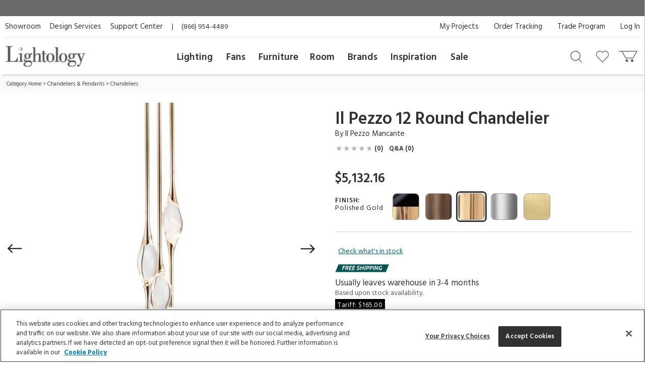

--- FILE ---
content_type: text/html; charset=UTF-8
request_url: https://www.lightology.com/index.php?module=prod_detail&prod_id=610295&link=image
body_size: 30880
content:
<!DOCTYPE html>
      <html xmlns="http://www.w3.org/1999/xhtml" xml:lang="en" lang="en">
        <head>
          <link rel="canonical" href="https://www.lightology.com/index.php?module=prod_detail&prod_id=610295" />
          <title>Il Pezzo 12 Round Chandelier by Il Pezzo Mancante | CHAND-12-ROUND-GLD | IPM610295</title>
          <meta name="description" content="Inspired by the female form, the Il Pezzo 12 Collection features solid crystal, illuminated by LEDs, creating suggestive refractions. Each piece is handmade in Florence, numbered, and stamped to guarantee authenticity and uniqueness. Each pendant includes three 3 watt 120 volt LED modules; two illuminating the crystal and one in the bottom, providing down light. CE listed. NOTE: Overall height is not adjustable, for custom lengths contact a sales person, custom lengths may come at an additional cost." />
          <meta name="keywords" content="Il Pezzo 12 Round Chandelier, CHAND-12-ROUND-GLD, Il Pezzo Mancante" />
          <meta property="og:title" content="Il Pezzo 12 Round Chandelier by Il Pezzo Mancante | CHAND-12-ROUND-GLD | IPM610295" />
          <meta property="og:type" content="product" />
          <meta property="og:image" content="https://www.lightology.com/img/prod/original/610295.jpg" />
          <meta property="og:url" content="https://www.lightology.com/index.php?module=prod_detail&prod_id=610295&cat_id=11" />
          <meta property="og:description" content="Inspired by the female form, the Il Pezzo 12 Collection features solid crystal, illuminated by LEDs, creating suggestive refractions. Each piece is handmade in Florence, numbered, and stamped to guarantee authenticity and uniqueness. Each pendant includes three 3 watt 120 volt LED modules; two illuminating the crystal and one in the bottom, providing down light. CE listed. <br><br><b>NOTE:</b> Overall height is not adjustable, for custom lengths contact a sales person, custom lengths may come at an additional cost." />
          <script type="application/ld+json">
                    {
                        "@context": "https://schema.org",
                        "@type": "Product",
                        "mpn": "CHAND-12-ROUND-GLD",
                        "sku": "IPM610295",
                        "name": "Il Pezzo 12 Round Chandelier",
                        "brand": {
                            "@type": "Brand",
                            "name": "Il Pezzo Mancante"
                        },
                        "description": "Inspired by the female form, the Il Pezzo 12 Collection features solid crystal, illuminated by LEDs, creating suggestive refractions. Each piece is handmade in Florence, numbered, and stamped to guarantee authenticity and uniqueness. Each pendant includes three 3 watt 120 volt LED modules; two illuminating the crystal and one in the bottom, providing down light. CE listed. NOTE: Overall height is not adjustable, for custom lengths contact a sales person, custom lengths may come at an additional cost.",
                        "image": [
                            "https://www.lightology.com/img/prod/650/610295.jpg"
                        ],
                        "offers": [
                        {
                            "@type": "Offer",
                            "availability": "https://schema.org/InStock",
                           "price": "5132.16",
                           "priceCurrency": "USD",
                            "url": "https://www.lightology.com/index.php?module=prod_detail&prod_id=610295&option_id=610295"
                        }
                        ],
                        "itemCondition": "https://schema.org/NewCondition"
                    }
                    </script>
          <link fetchpriority="high" rel="preload" href="https://www.lightology.com/img/prod/650/610295.jpg" as="image"><script type="application/ld+json">
                   {
                     "@context": "https://schema.org",
                     "@type": "BreadcrumbList",
                     "itemListElement": [{
                "@type": "ListItem",
                "position": 1,
                "name": "Category Home",
                "item": "https://www.lightology.com/index.php?module=cat&cat_id=1"
            },{
                "@type": "ListItem",
                "position": 2,
                "name": "Chandeliers & Pendants",
                "item": "https://www.lightology.com/index.php?module=cat&cat_id=421&c=Chandeliers-Pendants"
            },{
                "@type": "ListItem",
                "position": 3,
                "name": "Chandeliers",
                "item": "https://www.lightology.com/index.php?module=cat&cat_id=11"
            }]
                   }
                   </script>
<meta name="viewport" content="width=device-width, initial-scale=1"/>

<link rel="preload" href="https://www.lightology.com/assets/fonts/fontawesome-webfont.woff2?v=4.6.3" as="font" type="font/woff2"
      crossorigin="anonymous" />

<meta name="msapplication-TileColor" content="#00aba9" />
<meta name="msapplication-TileImage" content="/mstile-144x144.png" />
<meta name="theme-color" content="#ffffff" />
<link rel="apple-touch-icon" sizes="57x57" href="/apple-touch-icon-57x57.png" />
<link rel="apple-touch-icon" sizes="60x60" href="/apple-touch-icon-60x60.png" />
<link rel="apple-touch-icon" sizes="72x72" href="/apple-touch-icon-72x72.png" />
<link rel="apple-touch-icon" sizes="76x76" href="/apple-touch-icon-76x76.png" />
<link rel="apple-touch-icon" sizes="114x114" href="/apple-touch-icon-114x114.png" />
<link rel="apple-touch-icon" sizes="120x120" href="/apple-touch-icon-120x120.png" />
<link rel="apple-touch-icon" sizes="144x144" href="/apple-touch-icon-144x144.png" />
<link rel="apple-touch-icon" sizes="152x152" href="/apple-touch-icon-152x152.png" />
<link rel="apple-touch-icon" sizes="180x180" href="/apple-touch-icon-180x180.png" />
<link rel="icon" type="image/png" href="/favicon-32x32.png" sizes="32x32" />
<link rel="icon" type="image/png" href="/android-chrome-192x192.png" sizes="192x192" />
<link rel="icon" type="image/png" href="/favicon-96x96.png" sizes="96x96" />
<link rel="icon" type="image/png" href="/favicon-16x16.png" sizes="16x16" />
<link rel="manifest" href="/manifest.json" />
<link rel="mask-icon" href="/safari-pinned-tab.svg" color="#5bbad5" />
<link rel="shortcut icon" href="favicon.ico" />

<!-- OneTrust Cookies Consent Notice start for lightology.com -->
<script src="https://cdn.cookielaw.org/scripttemplates/otSDKStub.js" type="text/javascript" charset="UTF-8"
        data-domain-script="0193ae3f-aae9-72a6-bf8e-6c9d3cf9353b"></script>
<script type="text/javascript">
function OptanonWrapper() { }
</script>
<!-- OneTrust Cookies Consent Notice end for lightology.com -->

<script>
window.dataLayer = window.dataLayer || [];
window.dataLayer.push({
   'event': 'dataLayer-initialized',
   'content_group': undefined,
   'content_language': undefined,
   'logged_in': '0',
   'customer_type': undefined
});
</script>
<!-- Google Tag Manager - Install in Head -->
<script>(function(w,d,s,l,i){w[l]=w[l]||[];w[l].push({'gtm.start':
new Date().getTime(),event:'gtm.js'});var f=d.getElementsByTagName(s)[0],
j=d.createElement(s),dl=l!='dataLayer'?'&l='+l:'';j.async=true;j.src=
'https://www.googletagmanager.com/gtm.js?id='+i+dl;f.parentNode.insertBefore(j,f);
})(window,document,'script','dataLayer','GTM-WR2BKM3');
</script>
<!-- End Google Tag Manager - Install in Head -->

<link rel="stylesheet" type="text/css" href="https://www.lightology.com/assets/css/prod_detail.css?v=20251219104009" />

<link rel="stylesheet" type="text/css" href="https://www.lightology.com/assets/css/plugins/magiczoomplus-4.0.33.css" media="screen" />

<link rel="stylesheet" type="text/css" href="https://www.lightology.com/assets/css/plugins/jquery-ui/jquery-ui-1.13.1.structure.min.css"
      media="screen" />
<link rel="stylesheet" type="text/css" href="https://www.lightology.com/assets/css/plugins/jquery-ui/jquery-ui-1.13.1.theme.min.css"
      media="screen" />

<link rel="stylesheet" type="text/css" href="https://www.lightology.com/assets/css/print.css?v=20250203162754" media="print" />

<link rel="stylesheet" type="text/css" href="https://www.lightology.com/assets/css/widget.css?v=20250203162822" />
</head>
        <body class="product_detail" data-gtm_event_type="view_item" data-gtm_event="{&quot;event&quot;:&quot;view_item&quot;,&quot;ecommerce&quot;:{&quot;currency&quot;:&quot;USD&quot;}}" data-gtm_item="{&quot;item_id&quot;:&quot;CHAND-12-ROUND-GLD&quot;,&quot;item_name&quot;:&quot;Il Pezzo 12 Round Chandelier&quot;,&quot;item_brand&quot;:&quot;Il Pezzo Mancante&quot;,&quot;item_category&quot;:&quot;Chandeliers &amp; Pendants&quot;,&quot;item_category2&quot;:&quot;Chandeliers&quot;,&quot;item_category3&quot;:&quot;Clear&quot;,&quot;item_category4&quot;:&quot;Gold&quot;,&quot;item_category5&quot;:&quot;3-4 months&quot;,&quot;item_main_id&quot;:&quot;610295&quot;,&quot;item_variant&quot;:&quot;610295&quot;,&quot;item_3dmodel&quot;:&quot;0&quot;,&quot;affiliation&quot;:&quot;Lightology&quot;,&quot;price&quot;:&quot;5132.16&quot;,&quot;quantity&quot;:&quot;1&quot;,&quot;discount&quot;:&quot;&quot;,&quot;item_list_name&quot;:&quot;&quot;,&quot;item_list_id&quot;:&quot;&quot;,&quot;index&quot;:&quot;&quot;}">
<!-- Google Tag Manager (noscript) - Install in Body -->
<noscript><iframe src="https://www.googletagmanager.com/ns.html?id=GTM-WR2BKM3"
height="0" width="0" style="display:none;visibility:hidden"></iframe></noscript>
<!-- End Google Tag Manager (noscript) - Install in Body -->

          <div id="top_of_page"></div>
          <div id="ga_user_id" style="display: none;">1</div><div id="page_show_recaptcha"></div><div class="add-to-cart-bar" role="complementary">
            <div class="page wrap-15">
              <div class="col-xs-12  col-md-6">
                <div class="name-brand">
                  <span class="name">Il Pezzo 12 Round Chandelier</span>
                  <span class="brand"> ID: <span class="dyn_text dyn_prod_sku">CHAND-12-ROUND-GLD</span></span>
                </div>
              </div>
              <div class="col-xs-12 col-md-6">
                <div class="addtocart">
                  <div class="checkout-btns"><a class="add-to-cart atc-btn-bar add_product_to_cart" data-gtm_event_type="add_to_cart" data-gtm_event="{&quot;event&quot;:&quot;add_to_cart&quot;,&quot;ecommerce&quot;:{&quot;currency&quot;:&quot;USD&quot;}}" href="javascript:void(0)">Add To Cart</a><span class="price dyn_price "></span>
                    <div class="qty-container" id="add_to_cart_bar_container">
                      <label for="quantity-bar">QTY</label>
                      <input type="number" name="quantity" id="quantity-bar" class="quantity" maxlength="3"
                             size="2" value="1" />
                      <a href="javascript:void(0)" class="up" id="qty-up-bar" aria-label="Increase quantity" role="button">
                        <i class="fa fa-caret-up"></i>
                      </a>
                      <a href="javascript:void(0)" class="down" id="qty-down-bar" aria-label="Decrease quantity" role="button">
                        <i class="fa fa-caret-down"></i>
                      </a>
                    </div>
                  </div>
                </div>
              </div>
            </div>
          </div><div id="fb-root"></div>
          <div style="display: none;">
            <span id="viewed-prod-name">Il Pezzo 12 Round Chandelier</span>
            <span id="viewed-cat-id">11</span>
            <span id="viewed-item-category">Chandeliers & Pendants</span>
            <span id="viewed-vend-name">Il Pezzo Mancante</span>
          </div><input id="ltk_email" type="hidden" value="">
                      <input id="ltk_first_name" type="hidden" value="">
                      <input id="ltk_last_name" type="hidden" value="">
                      <input id="ltk_price_level" type="hidden" value="2"><div id="prod-detail-layout" class="wrapper"><noscript>
        <div class="red_txt text-center">Your browser has Javascript disabled. For a better Lightology.com please enable Javascript.</div>
      </noscript><div id="menu-show-trigger" class="menu-trigger" role="navigation" aria-label="Page navigation">
        <div class="wrap-trigger">          
            <a id="go-top" href="javascript:void(0)" aria-label="Go to top">
              <svg aria-hidden="true" xmlns="http://www.w3.org/2000/svg" width="28px" height="28px" viewBox="0 0 384 512"><path d="M214.6 41.4c-12.5-12.5-32.8-12.5-45.3 0l-160 160c-12.5 12.5-12.5 32.8 0 45.3s32.8 12.5 45.3 0L160 141.2V448c0 17.7 14.3 32 32 32s32-14.3 32-32V141.2L329.4 246.6c12.5 12.5 32.8 12.5 45.3 0s12.5-32.8 0-45.3l-160-160z"/></svg>
            </a>
        </div><!-- end .wrap-trigger -->
        <span>Top</span>
      </div><!-- end .menu-trigger --><div id="header" role="banner">    
        <div class="nav-banner-wrap">
            <div class="promo-message"></div>
        </div>          
        <div class="header-top">
        
          <div class="util-links left col-md-6">
            <ul>
              <li><a id="header_showroom_link" href="https://www.lightology.com/index.php?module=about#showroom-intro">Showroom</a></li>
              <li><a id="header_design_services_link"
                     href="https://www.lightology.com/index.php?module=design-services">Design Services</a></li>
              <li><a id="header_support_center_link" href="https://www.lightology.com/index.php?module=contact">Support Center</a></li>
              <li><span style="padding-right: 16px;">|</span>(866) 954-4489</li>
            </ul>
          </div>
          
          <div class="util-links col-md-6" role="navigation">
            <ul>
              <li><a id="header_log_in_link" href="https://www.lightology.com/index.php?module=login">Log In</a></li><li><a id="header_trade_site_link" href="https://www.lightology.com/index.php?module=designer_registration"
                     title="Trade Professionals">Trade Program</a></li>
              <li><a id="header_order_tracking_link" href="https://www.lightology.com/index.php?module=order_status">Order Tracking</a></li><li><a href="https://www.lightology.com/index.php?module=design-services-project-manager-guide">My Projects</a></li></ul>
          </div>
          
        </div>
        
        
        <div class="header-bottom">
          <div class="header-bottom-wrap">
            <div class="mobile-menu" tabindex="0" role="button">
              <img src="/assets/images/icon_mobile_nav.gif" alt="Navigation menu"/>
            </div>
            
            <div class="logo">
              <a id="header_lightology_logo_link" href="https://www.lightology.com/">
                <img src="/assets/images/logo.jpg" alt="Lightology" />
              </a>
            </div>
            
            <div class="user">
              <ul>
                <li class="minicart" title="Cart">
                  <a id="header_cart_icon_link" href="https://www.lightology.com/index.php?module=cart" aria-label="Go to cart"></a>
                  <span class="count">0</span>
                  <div class="minicart-content">
                    <div class="arrow"></div>
                    <span class="mini-header">Your Cart</span>
                    <div class="mini-row-container"><div class="mini-total">
                        <div class="label">Order Subtotal</div>
                        <div class="value">0.00</div>
                      </div>
                      <div class="mini-action">
                        <a id="minicart_view_shopping_cart" class="primary-small"
                           href="https://www.lightology.com/index.php?module=cart">View Shopping Cart</a>
                      </div></div>
                  </div>
                </li>
                
                <li id="header_wishlist_icon_link" class="wishlist" title="Wishlist">
                  <a href="https://www.lightology.com/index.php?module=wishlist" aria-label="Go to wishlist">
                    <span class="count wishlist_count">0</span>
                  </a>
                </li>
                
                <li id="header_search_icon_link" class="search" title="Search" data-target="#search-container"
                    data-toggle="collapse" aria-expanded="false" aria-controls="search-container" >
                  <a href="javascript:void(0)" aria-label="Search products"></a>
                </li></ul>

              <div class="collapse search-container" id="search-container">
                <div class="search-content">
                  <a href="" class="logo">
                    <img src="/assets/images/logo.jpg" alt="Lightology" />
                  </a>

                  <form class="search-form" action="" method="get" name="search_form">
                    <input id="search" type="text" name="q" class="q" value="" aria-label="Enter your search term" 
                           maxlength="60" autocomplete="off" aria-haspopup="false"/>
                    <button class="search-btn" id="main_search_button" aria-label="Search"></button>
                    <div id="ss_results" style="position: absolute; background-color: #fff; width: 100%; padding: 5px; color:#b2b2b2;"></div>
                  </form>
                  
                  <div class="close" data-target="#search-container" data-toggle="collapse"  aria-expanded="false"
                       aria-controls="search-container"></div>
                </div>
              </div>
              
            </div>
          </div>
          
          <div class="nav desktop">
            <div class="">
              <div class="logo mobile"><img src="/assets/images/logo.jpg" alt="Lightology" /></div>
              <div class="nav-close">Close Menu</div>
              <div class="scroll-window" role="navigation" aria-label="Main navigation">
                <ul class="level1"><li class="level1 back">
                   <a href="">Back</a>
                 </li>

                 <li id="header_menu_lighting" class="level1">
                   <a href="https://www.lightology.com/index.php?module=cat&cat_id=1">Lighting</a>
                   
                   <div class="level2">
                     <ul class="level2">
                     
                       <li class="level2 left-shift">
                         <a href="https://www.lightology.com/index.php?module=cat&cat_id=421&c=Chandeliers-Pendants">Chandeliers & Pendants</a>
                         <div class="level3">
                           <ul class="level3">
                             <li class="level3">
                               <ul>
                                 <li><a href="https://www.lightology.com/index.php?module=cat&cat_id=421&c=Chandeliers-Pendants"><strong>View All</strong></a></li>
                                 <li><a href="https://www.lightology.com/index.php?module=cat&cat_id=11">Chandeliers</a></li>
                                 <li><a href="https://www.lightology.com/index.php?module=cat&cat_id=106">Pendants</a></li>
                                 <li><a href="https://www.lightology.com/index.php?module=cat&cat_id=107">Mini Pendants</a></li>
                                 <li><a href="https://www.lightology.com/index.php?module=cat&cat_id=109">Linear Suspensions</a></li>
                               </ul>
                             </li>
                             <li class="level3">
                               <ul>
                                 <li><a href="https://www.lightology.com/index.php?module=cat&cat_id=284">Lazer Line</a></li>
                                 <li><a href="https://www.lightology.com/index.php?module=cat&cat_id=201">Freejack Pendants</a></li>
                                 <li><a href="https://www.lightology.com/index.php?module=cat&cat_id=200">Freejack Canopies</a></li>
                                 <li><a href="https://www.lightology.com/index.php?module=cat&cat_id=203">Multi-Light Pendants</a></li>
                                 <li><a href="https://www.lightology.com/index.php?module=cat&cat_id=608">Plug-In Pendants</a></li>
                               </ul>
                             </li>
                             <li class="level3">
                                <ul>
                                  <li><a href="https://www.lightology.com/index.php?module=lighting-systems-lightology&type=2#filter-nav">Modular Suspension Systems</a></li>
                                  <li><a href="https://www.lightology.com/index.php?module=lighting-systems-lightology&type=3#filter-nav">Scalable Suspension Systems</a></li>                                 
                                </ul>
                             </li>
                           </ul>
                         </div>
                       </li>
                       
                       <li class="level2 left-shift">
                         <a href="https://www.lightology.com/index.php?module=cat&cat_id=2&c=Ceiling-Lighting">Ceiling</a>
                         <div class="level3">
                           <ul class="level3">
                             <li class="level3">
                               <ul>
                                 <li><a href="https://www.lightology.com/index.php?module=cat&cat_id=2&c=Ceiling-Lighting"><strong>View All</strong></a></li>
                                 <li><a href="https://www.lightology.com/index.php?module=cat&cat_id=9">Ceiling Flush Mount</a></li>
                                 <li><a href="https://www.lightology.com/index.php?module=cat&cat_id=10">Ceiling Adjustable Spots - Freejack</a></li>
                                 <li><a href="https://www.lightology.com/index.php?module=cat&cat_id=442">Ceiling Semi Flush</a></li>
                                 <li><a href="https://www.lightology.com/index.php?module=cat&cat_id=455">Ceiling Linear</a></li>
                               </ul>
                             </li>
                             <li class="level3">
                               <ul>
                                 <li><a href="https://www.lightology.com/index.php?module=cat&cat_id=12">Strip Lighting</a></li>
                                 <li><a href="https://www.lightology.com/index.php?module=cat&cat_id=18">Monorail Lighting</a></li>
                                 <li><a href="https://www.lightology.com/index.php?module=cat&cat_id=17">Track</a></li>
                                 <li><a href="https://www.lightology.com/index.php?module=cat&cat_id=13">Kable Lighting</a></li>
                                 <li><a href="https://www.lightology.com/index.php?module=cat&cat_id=472">Recessed Downlights</a></li>
                               </ul>
                             </li>
                             <li class="level3">
                               <ul>
                                 <li><a href="https://www.lightology.com/index.php?module=cat&cat_id=433">Recessed Linear</a></li>
                                 <li><a href="https://www.lightology.com/index.php?module=cat&cat_id=432">Commercial Ceiling Lights </a></li>
                                 <li><a href="https://www.lightology.com/index.php?module=cat&cat_id=284">Lazer Line</a></li>
                                 <li><a href="https://www.lightology.com/index.php?module=cat&cat_id=612">Vanishing Point</a></li>
                               </ul>
                             </li>
                             <li class="level3">
                               <ul>
                                 <li><a href="https://www.lightology.com/index.php?module=lighting-systems-lightology&type=4#filter-nav">Surface-mount Systems</a></li>  
                                </ul>
                             </li>
                           </ul>
                         </div>
                       </li>
                       
                       <li class="level2 left-shift">
                         <a href="https://www.lightology.com/index.php?module=cat&cat_id=3&c=Wall-Lighting">Wall</a>
                         <div class="level3">
                           <ul class="level3">
                             <li class="level3">
                               <ul>
                                 <li><a href="https://www.lightology.com/index.php?module=cat&cat_id=3&c=Wall-Lighting"><strong>View All</strong></a></li>
                                 <li><a href="https://www.lightology.com/index.php?module=cat&cat_id=24">Wall Sconces</a></li>
                                 <li><a href="https://www.lightology.com/index.php?module=cat&cat_id=25">Wall Reading Swing Arm</a></li>
                                 <li><a href="https://www.lightology.com/index.php?module=cat&cat_id=21">Picture Lights</a></li>
                                 <li><a href="https://www.lightology.com/index.php?module=cat&cat_id=22">Cabinet / Under Counter Lighting</a></li>
                               </ul>
                             </li>
                             <li class="level3">
                               <ul>
                                 <li><a href="https://www.lightology.com/index.php?module=cat&cat_id=607">Plug-In Wall Sconces</a></li>
                                 <li><a href="https://www.lightology.com/index.php?module=cat&cat_id=23">Wall Monorail</a></li>
                                 <li><a href="https://www.lightology.com/index.php?module=cat&cat_id=26">Wall-Step Recessed Lighting</a></li>
                                 <li><a href="https://www.lightology.com/index.php?module=cat&cat_id=20">Display Lights</a></li>
                                 <li><a href="https://www.lightology.com/index.php?module=cat&cat_id=27">Wall Wash & Wall Grazer</a></li>
                               </ul>
                             </li>
                             <li class="level3">
                               <ul>
                                 <li><a href="https://www.lightology.com/index.php?module=cat&cat_id=504">Lighted Mirrors</a></li>
                                 <li><a href="https://www.lightology.com/index.php?module=cat&cat_id=485">Commercial Wall</a></li>
                               </ul>
                             </li>
                             <li class="level3">
                               <ul>
                                 <li><a href="https://www.lightology.com/index.php?module=lighting-systems-lightology&type=6#filter-nav">Wall Systems</a></li>  
                                </ul>
                             </li>
                           </ul>
                         </div>
                       </li>

                       <li class="level2 left-shift">
                         <a href="https://www.lightology.com/index.php?module=cat&cat_id=4&c=Bathroom-Lighting">Bath</a>
                         <div class="level3">
                           <ul class="level3">
                             <li class="level3">
                               <ul>
                                 <li><a href="https://www.lightology.com/index.php?module=cat&cat_id=4&c=Bathroom-Lighting"><strong>View All</strong></a></li>
                                 <li><a href="https://www.lightology.com/index.php?module=cat&cat_id=29">Bath Bar & Vanity Wall</a></li>
                                 <li><a href="https://www.lightology.com/index.php?module=cat&cat_id=30">Vanity Wall Recessed Lighting</a></li>
                                 <li><a href="https://www.lightology.com/index.php?module=cat&cat_id=32">Mirror With Light</a></li>
                                 <li><a href="https://www.lightology.com/index.php?module=cat&cat_id=31">Mirror</a></li>
                               </ul>
                             </li>
                             <li class="level3">
                               <ul>
                                 <li><a href="https://www.lightology.com/index.php?module=cat&cat_id=33">Strip Lighting</a></li>
                                 <li><a href="https://www.lightology.com/index.php?module=cat&cat_id=34">Ceiling Shower Recessed</a></li>
                                 <li><a href="https://www.lightology.com/index.php?module=cat&cat_id=35">Ceiling Shower Flush</a></li>
                                 <li><a href="https://www.lightology.com/index.php?module=cat&cat_id=36">Shower Recessed Floor / Wall</a></li>
                                 <li><a href="https://www.lightology.com/index.php?module=cat&cat_id=37">Exhaust Fans / Heat Lamps</a></li>
                               </ul>
                             </li>
                           </ul>
                         </div>
                       </li>

                       <li class="level2 left-shift">
                         <a href="https://www.lightology.com/index.php?module=cat&cat_id=5&c=Floor-Table-Lamps">Floor & Table</a>
                         <div class="level3">
                           <ul class="level3">
                             <li class="level3">
                               <ul>
                                 <li><a href="https://www.lightology.com/index.php?module=cat&cat_id=5&c=Floor-Table-Lamps"><strong>View All</strong></a></li>
                                 <li><a href="https://www.lightology.com/index.php?module=cat&cat_id=38">Desk Lamps</a></li>
                                 <li><a href="https://www.lightology.com/index.php?module=cat&cat_id=39">Desk Clamp-On</a></li>
                                 <li><a href="https://www.lightology.com/index.php?module=cat&cat_id=40">Table Lamps Shade & Ambient</a></li>
                                 <li><a href="https://www.lightology.com/index.php?module=cat&cat_id=43">Floor Ambient & Shade Lighting</a></li>
                               </ul>
                             </li>
                             <li class="level3">
                               <ul>
                                 <li><a href="https://www.lightology.com/index.php?module=cat&cat_id=45">Floor Reading / Task Lamps</a></li>
                                 <li><a href="https://www.lightology.com/index.php?module=cat&cat_id=46">Floor Recessed</a></li>
                                 <li><a href="https://www.lightology.com/index.php?module=cat&cat_id=48">Up Light Floor Spots</a></li>
                                 <li><a href="https://www.lightology.com/index.php?module=cat&cat_id=460">LED Novelty Accent Lamps</a></li>
                                 <li><a href="https://www.lightology.com/index.php?module=cat&cat_id=609">Portable Lamps</a></li>
                               </ul>
                             </li>
                           </ul>
                         </div>
                       </li>

                       <li class="level2 left-shift">
                         <a href="https://www.lightology.com/index.php?module=cat&cat_id=16&c=Recessed-Lighting">Recessed</a>
                         <div class="level3">
                           <ul class="level3">
                             <li class="level3">
                               <ul>
                                 <li><a href="https://www.lightology.com/index.php?module=cat&cat_id=16&c=Recessed-Lighting"><strong>View All</strong></a></li>
                                 <li><a href="https://www.lightology.com/index.php?module=cat&cat_id=110">Ceiling Downlights</a></li>
                                 <li><a href="https://www.lightology.com/index.php?module=cat&cat_id=113">Wall Wash</a></li>
                                 <li><a href="https://www.lightology.com/index.php?module=cat&cat_id=114">Wall Grazer</a></li>
                                 <li><a href="https://www.lightology.com/index.php?module=cat&cat_id=505">Retrofit Kits</a></li>
                               </ul>
                             </li>
                             <li class="level3">
                               <ul>
                                 <li><a href="https://www.lightology.com/index.php?module=cat&cat_id=433">Architectural Recessed Linear</a></li>
                                 <li><a href="https://www.lightology.com/index.php?module=cat&cat_id=575">Recessed Track</a></li>
                               </ul>
                             </li>
                             <li class="level3">
                                 <ul>
                                   <li><a href="https://www.lightology.com/index.php?module=lighting-systems-lightology&type=5#filter-nav">Recessed Systems</a></li>                                                                        
                                 </ul>
                             </li>
                           </ul>
                         </div>
                       </li>

                       <li class="level2" data-left="513">
                         <a href="https://www.lightology.com/index.php?module=cat&cat_id=534&c=Track-Rail-Lighting">Track &amp; Rail</a>
                         <div class="level3">
                           <ul class="level3">
                             <li class="level3">
                               <ul>
                                 <li><a href="https://www.lightology.com/index.php?module=cat&cat_id=534&c=Track-Rail-Lighting"><strong>View All</strong></a></li>
                                 <li><a href="https://www.lightology.com/index.php?module=cat&cat_id=120">Monorail 1-Circuit</a></li>
                                 <li><a href="https://www.lightology.com/index.php?module=cat&cat_id=23">Wall Monorail</a></li>
                                 <li><a href="https://www.lightology.com/index.php?module=cat&cat_id=115">Track System 120V</a></li>
                                 <li><a href="https://www.lightology.com/index.php?module=cat&cat_id=119">Track 2-Circuit 120V</a></li>
                               </ul>
                             </li>
                             <li class="level3">
                               <ul>
                                 <li><a href="https://www.lightology.com/index.php?module=cat&cat_id=671">Micro Track</a></li>
                                 <li><a href="https://www.lightology.com/index.php?module=cat&cat_id=117">Mini Track Low Voltage</a></li>
                                 <li><a href="https://www.lightology.com/index.php?module=cat&cat_id=63">Outdoor Track</a></li>
                                 <li><a href="https://www.lightology.com/index.php?module=cat&cat_id=13">Kable Lighting</a></li>
                                 <li><a href="https://www.lightology.com/index.php?module=cat&cat_id=576">Recessed Track</a></li>
                               </ul>
                             </li>
                             <li class="level3">
                                   <ul>
                                     <li><a href="https://www.lightology.com/index.php?module=lighting-systems-lightology&type=8#filter-nav">Track Systems</a></li>                                                                        
                                   </ul>
                              </li>
                           </ul>
                         </div>
                       </li>

                       <li class="level2" data-left="140">
                         <a href="https://www.lightology.com/index.php?module=cat&cat_id=7&c=Outdoor-Lighting">Outdoor</a>
                         <div class="level3">
                           <ul class="level3">
                             <li class="level3">
                               <ul>
                                 <li><a href="https://www.lightology.com/index.php?module=cat&cat_id=7&c=Outdoor-Lighting"><strong>View All</strong></a></li>
                                 <li><a href="https://www.lightology.com/index.php?module=cat&cat_id=55">Landscape Lighting</a></li>
                                 <li><a href="https://www.lightology.com/index.php?module=cat&cat_id=56">Deck Lighting</a></li>
                                 <li><a href="https://www.lightology.com/index.php?module=cat&cat_id=57">Path Lighting / Bollard Lighting</a></li>
                                 <li><a href="https://www.lightology.com/index.php?module=cat&cat_id=58">Post Lights</a></li>
                               </ul>
                             </li>
                             <li class="level3">
                               <ul>
                                 <li><a href="https://www.lightology.com/index.php?module=cat&cat_id=158">Pier Mount Lights</a></li>
                                 <li><a href="https://www.lightology.com/index.php?module=cat&cat_id=628">Linear Outdoor Lighting</a></li>
                                 <li><a href="https://www.lightology.com/index.php?module=cat&cat_id=60">Outdoor Ceiling Lighting</a></li>
                                 <li><a href="https://www.lightology.com/index.php?module=cat&cat_id=507">Outdoor Ceiling Fans</a></li>
                                 <li><a href="https://www.lightology.com/index.php?module=cat&cat_id=61">Outdoor Decorative Portable Lamps</a></li>
                               </ul>
                             </li>
                             <li class="level3">
                               <ul>
                                 <li><a href="https://www.lightology.com/index.php?module=cat&cat_id=62">Outdoor Pendants</a></li>
                                 <li><a href="https://www.lightology.com/index.php?module=cat&cat_id=63">Outdoor Track Lighting</a></li>
                                 <li><a href="https://www.lightology.com/index.php?module=cat&cat_id=64">Outdoor Wall Lighting</a></li>
                                 <li><a href="https://www.lightology.com/index.php?module=cat&cat_id=65">Outdoor Wall Recessed Lighting</a></li>
                                 <li><a href="https://www.lightology.com/index.php?module=cat&cat_id=664">Outdoor Floor & Table Lamps</a></li>
                               </ul>
                             </li>
                             <li class="level3">
                               <ul>
                                 <li><a href="https://www.lightology.com/index.php?module=cat&cat_id=428">Underwater</a></li>
                                 <li><a href="https://www.lightology.com/index.php?module=cat&cat_id=59">Recessed Ground / Well Lighting</a></li>
                                 <li><a href="https://www.lightology.com/index.php?module=cat&cat_id=68">Outdoor Lighting Accessories</a></li>
                                 <li><a href="https://www.lightology.com/index.php?module=cat&cat_id=69">12 Volt Transformers</a></li>
                               </ul>
                             </li>
                             <li class="level3">
                                  <ul>
                                    <li><a href="https://www.lightology.com/index.php?module=lighting-systems-lightology&type=7#filter-nav">Outdoor Systems</a></li>                                                                        
                                  </ul>
                             </li>
                           </ul>
                         </div>
                       </li>

                       <li class="level2" data-left="749">
                         <a href="https://www.lightology.com/index.php?module=cat&cat_id=72&c=Bulbs">Bulbs</a>
                         <div class="level3">
                           <ul class="level3">
                             <li class="level3">
                               <ul>
                                 <li><a href="https://www.lightology.com/index.php?module=cat&cat_id=72&c=Bulbs"><strong>View All</strong></a></li>
                                 <li><a href="https://www.lightology.com/index.php?module=cat&cat_id=663">Smart Bulbs</a></li>
                                 <li><a href="https://www.lightology.com/index.php?module=cat&cat_id=171">LED</a></li>
                                 <li><a href="https://www.lightology.com/index.php?module=cat&cat_id=615">LED Warm Dim Bulbs</a></li>
                                 <li><a href="https://www.lightology.com/index.php?module=cat&cat_id=168">Halogen</a></li>
                               </ul>
                             </li>
                             <li class="level3">
                               <ul>
                                 <li><a href="https://www.lightology.com/index.php?module=cat&cat_id=372">Krypton/Xenon</a></li>
                                 <li><a href="https://www.lightology.com/index.php?module=cat&cat_id=167">Incandescent</a></li>
                                 <li><a href="https://www.lightology.com/index.php?module=cat&cat_id=169">Fluorescent</a></li>
                                 <li><a href="https://www.lightology.com/index.php?module=cat&cat_id=170">Compact Fluorescent</a></li>
                               </ul>
                             </li>
                           </ul>
                         </div>
                       </li>

                       <li class="level2" data-left="749">
                         <a href="https://www.lightology.com/index.php?module=cat&cat_id=8&c=Lighting-Accessories">Accessories</a>
                         <div class="level3">
                           <ul class="level3">
                             <li class="level3">
                               <ul>
                                 <li><a href="https://www.lightology.com/index.php?module=cat&cat_id=8&c=Lighting-Accessories"><strong>View All</strong></a></li>
                                 <li><a href="https://www.lightology.com/index.php?module=cat&cat_id=310">Canopies</a></li>
                                 <li><a href="https://www.lightology.com/index.php?module=cat&cat_id=429">Display Lighting</a></li>
                                 <li><a href="https://www.lightology.com/index.php?module=cat&cat_id=74">Dimmers/Light Controls</a></li>
                               </ul>
                             </li>
                             <li class="level3">
                               <ul>
                                 <li><a href="https://www.lightology.com/index.php?module=cat&cat_id=75">Transformers / Power Supplies</a></li>
                                 <li><a href="https://www.lightology.com/index.php?module=cat&cat_id=76">Lighting Accessories</a></li>
                                 <li><a href="https://www.lightology.com/index.php?module=cat&cat_id=77">Night Lights</a></li>
                                 <li><a href="https://www.lightology.com/index.php?module=cat&cat_id=22">Cabinet / Under Counter Lighting</a></li>
                               </ul>
                             </li>
                           </ul>
                         </div>
                       </li>
                       
                       <li class="level2" data-left="990">
                        <a href="https://www.lightology.com/index.php?module=lighting-systems-lightology">Systems</a>
                        <div class="level3">
                          <ul class="level3">
                            <li class="level3">
                              <ul>
                                <li><a href="https://www.lightology.com/index.php?module=lighting-systems-lightology"><strong>View All</strong></a></li>
                                <li><a href="https://www.lightology.com/index.php?module=lighting-systems-lightology&type=23#filter-nav">Suspensions</a></li>
                                <li><a href="https://www.lightology.com/index.php?module=lighting-systems-lightology&type=4#filter-nav">Surface</a></li>
                                <li><a href="https://www.lightology.com/index.php?module=lighting-systems-lightology&type=5#filter-nav">Recessed</a></li>
                                <li><a href="https://www.lightology.com/index.php?module=lighting-systems-lightology&type=6#filter-nav">Wall</a></li>
                              </ul>
                            </li>
                            <li class="level3">
                              <ul>
                                <li><a href="https://www.lightology.com/index.php?module=lighting-systems-lightology&type=7#filter-nav">Outdoor</a></li>
                                <li><a href="https://www.lightology.com/index.php?module=lighting-systems-lightology&type=8#filter-nav">Track</a></li>
                                <li><a href="https://www.lightology.com/index.php?module=lighting-systems-lightology&type=9#filter-nav">Smart Home</a></li>                                
                              </ul>
                            </li>                            
                          </ul>
                        </div>
                      </li>
                       
                     </ul>
                   </div>
                   
                 </li>
                 
                 <li id="header_menu_fans" class="level1 inspiration">
                   <a href="https://www.lightology.com/index.php?module=cat&cat_id=6&c=Fans">Fans</a>

                   <div class="level2">
                     <ul class="level2">

                       <li class="level2">
                         <a href="">Fans</a>
                         <div class="level3">
                           <ul class="level3">
                             <li class="level3 five-cols">
                               <ul>
                                 <li><a href="https://www.lightology.com/index.php?module=cat&cat_id=6&c=Fans"><strong>View All</strong></a></li>
                                 <li><a href="https://www.lightology.com/index.php?module=cat&cat_id=49">Ceiling Fans</a></li>
                                 <li><a href="https://www.lightology.com/index.php?module=cat&cat_id=604">Hugger Fans</a></li>
                                 <li><a href="https://www.lightology.com/index.php?module=cat&cat_id=636">Fandeliers</a></li>
                                 <li><a href="https://www.lightology.com/index.php?module=cat&cat_id=50">Wall Mount Fans</a></li>
                               </ul>
                             </li>
                             <li class="level3 five-cols">
                               <ul>
                                 <li><a href="https://www.lightology.com/index.php?module=cat&cat_id=52">Portable Fans</a></li>
                                 <li><a href="https://www.lightology.com/index.php?module=cat&cat_id=53">Exhaust Fans</a></li>
                                 <li><a href="https://www.lightology.com/index.php?module=cat&cat_id=495">Outdoor Fans</a></li>
                                 <li><a href="https://www.lightology.com/index.php?module=cat&cat_id=54">Fan Controls</a></li>
                                 <li><a href="https://www.lightology.com/index.php?module=cat&cat_id=574">Fan Accessories</a></li>
                               </ul>
                             </li>
                           </ul>
                         </div>
                       </li>
                       
                     </ul>
                   </div>
                   
                 </li>
                 
                 <li id="header_menu_furniture" class="level1 inspiration">
                   <a href="https://www.lightology.com/index.php?module=cat&cat_id=486&c=Furniture">Furniture</a>

                   <div class="level2">
                     <ul class="level2">

                       <li class="level2">
                         <a href="">Furniture</a>
                         <div class="level3">
                           <ul class="level3">
                             <li class="level3 five-cols">
                               <ul>
                                 <li><a href="https://www.lightology.com/index.php?module=cat&cat_id=486&c=Furniture"><strong>View All</strong></a></li>
                                 <li><a href="https://www.lightology.com/index.php?module=cat&cat_id=487">Seating</a></li>
                                 <li><a href="https://www.lightology.com/index.php?module=cat&cat_id=488">Tables</a></li>
                                 <li><a href="https://www.lightology.com/index.php?module=cat&cat_id=491">Home D&eacute;cor</a></li>
                                 <li><a href="https://www.lightology.com/index.php?module=cat&cat_id=572">Decorative Mirrors</a></li>
                               </ul>
                             </li>
                             <li class="level3 five-cols">
                               <ul>
                                 <li><a href="https://www.lightology.com/index.php?module=cat&cat_id=573">Storage</a></li>
                                 <li><a href="https://www.lightology.com/index.php?module=cat&cat_id=661">Hardware</a></li>
                                 <li><a href="https://www.lightology.com/index.php?module=cat&cat_id=652">Outdoor Furniture</a></li>
                                 <li><a href="https://www.lightology.com/index.php?module=cat&cat_id=656">Office Furniture</a></li>
                                 <li><a href="https://www.lightology.com/index.php?module=cat&cat_id=651">Rugs</a></li>
                               </ul>
                             </li>
                           </ul>
                         </div>
                       </li>
                        
                     </ul>
                   </div>
                    
                 </li><li id="header_menu_room" class="level1 inspiration">
                    <a href="https://www.lightology.com/index.php?module=shop_by_room">Room</a>
                    
                    <div class="level2">
                      <ul class="level2">
                          
                        <li class="level2">
                          <a href="">Room</a>
                          <div class="level3">
                            <ul class="level3">
                              <li class="level3 five-cols">
                                <ul>
                                  <li><a href="https://www.lightology.com/index.php?module=shop_by_room"><strong>All Rooms</strong></a></li>
                                  <li><a href="https://www.lightology.com/index.php?module=shop_by_room&room_id=1">Bathroom</a></li>
                                  <li><a href="https://www.lightology.com/index.php?module=shop_by_room&room_id=2">Bedroom</a></li>
                                  <li><a href="https://www.lightology.com/index.php?module=shop_by_room&room_id=22">Commercial Interior</a></li>
                                </ul>
                              </li>
                              <li class="level3 five-cols">
                                <ul>
                                  <li><a href="https://www.lightology.com/index.php?module=shop_by_room&room_id=6">Dining Room</a></li>
                                  <li><a href="https://www.lightology.com/index.php?module=shop_by_room&room_id=7">Entry/Foyer</a></li>
                                  <li><a href="https://www.lightology.com/index.php?module=shop_by_room&room_id=11">Hallway &amp; Stairway</a></li>
                                  <li><a href="https://www.lightology.com/index.php?module=shop_by_room&room_id=12">Kitchen</a></li>
                                </ul>
                              </li>
                              <li class="level3 five-cols">
                                <ul>
                                  <li><a href="https://www.lightology.com/index.php?module=shop_by_room&room_id=15">Living Room</a></li>
                                  <li><a href="https://www.lightology.com/index.php?module=shop_by_room&room_id=16">Office</a></li>
                                  <li><a href="https://www.lightology.com/index.php?module=shop_by_room&room_id=17">Outdoor &amp; Patio</a></li>
                                </ul>
                              </li>
                            </ul>
                          </div>
                        </li>
                          
                      </ul>
                    </div>
                      
                  </li>
                    
                  <li id="header_menu_brands" class="level1 inspiration">
                    <a href="https://www.lightology.com/index.php?module=vend">Brands</a>
                      
                    <div class="level2">
                      <ul class="level2">
                        
                        <li class="level2">
                          <a href="">Brands</a>
                          <div class="level3 level-brands">
                            <ul class="level3">
                              <li class="level3 letter-search">
                                <div class="letters">
                                  <ul class="filter-list filter-letter">
                                    <li class="vendor_filter_item" id="filter_all" class="see-all active">
                                      <a href="https://www.lightology.com/index.php?module=vend#alpha_all">All</a>
                                    </li><li class="vendor_filter_item" id="filter_numeric">
                                      <a href="https://www.lightology.com/index.php?module=vend#alpha_numeric">#</a>
                                    </li><li class="vendor_filter_item" id="filter_A">
                                      <a href="https://www.lightology.com/index.php?module=vend#alpha_A">A</a>
                                    </li><li class="vendor_filter_item" id="filter_B">
                                      <a href="https://www.lightology.com/index.php?module=vend#alpha_B">B</a>
                                    </li><li class="vendor_filter_item" id="filter_C">
                                      <a href="https://www.lightology.com/index.php?module=vend#alpha_C">C</a>
                                    </li><li class="vendor_filter_item" id="filter_D">
                                      <a href="https://www.lightology.com/index.php?module=vend#alpha_D">D</a>
                                    </li><li class="vendor_filter_item" id="filter_E">
                                      <a href="https://www.lightology.com/index.php?module=vend#alpha_E">E</a>
                                    </li><li class="vendor_filter_item" id="filter_F">
                                      <a href="https://www.lightology.com/index.php?module=vend#alpha_F">F</a>
                                    </li><li class="vendor_filter_item" id="filter_G">
                                      <a href="https://www.lightology.com/index.php?module=vend#alpha_G">G</a>
                                    </li><li class="vendor_filter_item" id="filter_H">
                                      <a href="https://www.lightology.com/index.php?module=vend#alpha_H">H</a>
                                    </li><li class="vendor_filter_item" id="filter_I">
                                      <a href="https://www.lightology.com/index.php?module=vend#alpha_I">I</a>
                                    </li><li class="vendor_filter_item" id="filter_J">
                                      <a href="https://www.lightology.com/index.php?module=vend#alpha_J">J</a>
                                    </li><li class="vendor_filter_item" id="filter_K">
                                      <a href="https://www.lightology.com/index.php?module=vend#alpha_K">K</a>
                                    </li><li class="vendor_filter_item" id="filter_L">
                                      <a href="https://www.lightology.com/index.php?module=vend#alpha_L">L</a>
                                    </li><li class="vendor_filter_item" id="filter_M">
                                      <a href="https://www.lightology.com/index.php?module=vend#alpha_M">M</a>
                                    </li><li class="vendor_filter_item" id="filter_N">
                                      <a href="https://www.lightology.com/index.php?module=vend#alpha_N">N</a>
                                    </li><li class="vendor_filter_item" id="filter_O">
                                      <a href="https://www.lightology.com/index.php?module=vend#alpha_O">O</a>
                                    </li><li class="vendor_filter_item" id="filter_P">
                                      <a href="https://www.lightology.com/index.php?module=vend#alpha_P">P</a>
                                    </li><li class="vendor_filter_item" id="filter_Q">
                                      <a href="https://www.lightology.com/index.php?module=vend#alpha_Q">Q</a>
                                    </li><li class="vendor_filter_item" id="filter_R">
                                      <a href="https://www.lightology.com/index.php?module=vend#alpha_R">R</a>
                                    </li><li class="vendor_filter_item" id="filter_S">
                                      <a href="https://www.lightology.com/index.php?module=vend#alpha_S">S</a>
                                    </li><li class="vendor_filter_item" id="filter_T">
                                      <a href="https://www.lightology.com/index.php?module=vend#alpha_T">T</a>
                                    </li><li class="vendor_filter_item" id="filter_U">
                                      <a href="https://www.lightology.com/index.php?module=vend#alpha_U">U</a>
                                    </li><li class="vendor_filter_item" id="filter_V">
                                      <a href="https://www.lightology.com/index.php?module=vend#alpha_V">V</a>
                                    </li><li class="vendor_filter_item" id="filter_W">
                                      <a href="https://www.lightology.com/index.php?module=vend#alpha_W">W</a>
                                    </li><li class="vendor_filter_item" id="filter_Y">
                                      <a href="https://www.lightology.com/index.php?module=vend#alpha_Y">Y</a>
                                    </li><li class="vendor_filter_item" id="filter_Z">
                                      <a href="https://www.lightology.com/index.php?module=vend#alpha_Z">Z</a>
                                    </li></ul>
                                </div>
                              </li>
                              <li class="view-all brands"><strong><a href="https://www.lightology.com/index.php?module=vend">View All Brands</a></strong></li>
                              <li class="level3 title-section">Featured Brands</li>
                              <li class="level3 five-cols">
                                <ul><li><a href="https://www.lightology.com/index.php?module=vend&vend_id=22&bn=Artemide">Artemide</a></li><li><a href="https://www.lightology.com/index.php?module=vend&vend_id=445&bn=Arteriors-Home">Arteriors Home</a></li><li><a href="https://www.lightology.com/index.php?module=vend&vend_id=24&bn=Astro-Lighting">Astro Lighting</a></li><li><a href="https://www.lightology.com/index.php?module=vend&vend_id=459&bn=Bover">Bover</a></li><li><a href="https://www.lightology.com/index.php?module=vend&vend_id=391&bn=Cerno">Cerno</a></li><li><a href="https://www.lightology.com/index.php?module=vend&vend_id=390&bn=Corbett-Lighting">Corbett Lighting</a></li></ul>
                              </li>
                              <li class="level3 five-cols">
                                <ul><li><a href="https://www.lightology.com/index.php?module=vend&vend_id=72&bn=FLOS">FLOS</a></li><li><a href="https://www.lightology.com/index.php?module=vend&vend_id=520&bn=Hammerton-Studio">Hammerton Studio</a></li><li><a href="https://www.lightology.com/index.php?module=vend&vend_id=95&bn=Hinkley-Lighting">Hinkley Lighting</a></li><li><a href="https://www.lightology.com/index.php?module=vend&vend_id=98&bn=Hubbardton-Forge">Hubbardton Forge</a></li><li><a href="https://www.lightology.com/index.php?module=vend&vend_id=99&bn=Hudson-Valley">Hudson Valley</a></li><li><a href="https://www.lightology.com/index.php?module=vend&vend_id=924&bn=In-Common-With">In Common With</a></li></ul>
                              </li>
                              <li class="level3 five-cols">
                                <ul><li><a href="https://www.lightology.com/index.php?module=vend&vend_id=775&bn=Kuzco">Kuzco</a></li><li><a href="https://www.lightology.com/index.php?module=vend&vend_id=201&bn=Lodes">Lodes</a></li><li><a href="https://www.lightology.com/index.php?module=vend&vend_id=120&bn=Louis-Poulsen">Louis Poulsen</a></li><li><a href="https://www.lightology.com/index.php?module=vend&vend_id=808&bn=Mitzi">Mitzi</a></li><li><a href="https://www.lightology.com/index.php?module=vend&vend_id=536&bn=Modern-Forms">Modern Forms</a></li><li><a href="https://www.lightology.com/index.php?module=vend&vend_id=152&bn=Moooi">Moooi</a></li></ul>
                              </li>
                              <li class="level3 five-cols">
                                <ul><li><a href="https://www.lightology.com/index.php?module=vend&vend_id=711&bn=Muuto">Muuto</a></li><li><a href="https://www.lightology.com/index.php?module=vend&vend_id=170&bn=Pablo">Pablo</a></li><li><a href="https://www.lightology.com/index.php?module=vend&vend_id=968&bn=Palecek">Palecek</a></li><li><a href="https://www.lightology.com/index.php?module=vend&vend_id=57&bn=PureEdge-Lighting">PureEdge Lighting</a></li><li><a href="https://www.lightology.com/index.php?module=vend&vend_id=867&bn=Regina-Andrew">Regina Andrew</a></li><li><a href="https://www.lightology.com/index.php?module=vend&vend_id=886&bn=Roll-%26amp%3B-Hill">Roll &amp; Hill</a></li></ul>
                              </li>
                              <li class="level3 five-cols">
                                <ul><li><a href="https://www.lightology.com/index.php?module=vend&vend_id=496&bn=Santa-%26-Cole">Santa & Cole</a></li><li><a href="https://www.lightology.com/index.php?module=vend&vend_id=757&bn=SkLO">SkLO</a></li><li><a href="https://www.lightology.com/index.php?module=vend&vend_id=185&bn=Sonneman-A-Way-Of-Light">Sonneman A Way Of Light</a></li><li><a href="https://www.lightology.com/index.php?module=vend&vend_id=205&bn=Visual-Comfort-Modern">Visual Comfort Modern</a></li><li><a href="https://www.lightology.com/index.php?module=vend&vend_id=1048&bn=Visual-Comfort-Signature">Visual Comfort Signature</a></li><li><a href="https://www.lightology.com/index.php?module=vend&vend_id=224&bn=WAC-Lighting">WAC Lighting</a></li></ul>
                              </li>
                              <li class="level3 five-cols">
                                <ul></ul>
                              </li>

                              <li id="filter_all" class="level3 btn-go see-all">
                                <a href="https://www.lightology.com/index.php?module=vend" class="black-small special-nav">See All Brands</a>
                              </li>
                            </ul>
                          </div>
                        </li>
                        
                      </ul>
                    </div>
                    
                  </li>
                                    
                  <li id="header_menu_inspiration" class="level1 inspiration">
                    <a href="https://www.lightology.com/index.php?module=how_to">Inspiration</a>
                    
                    <div class="level2">
                      <ul class="level2">
                        
                        <li class="level2">
                          <a href="">Inspiration</a>
                          <div class="level3">
                            <ul class="level3">
                              <li class="level3">
                                <a class="title" href="">lightology inspiration</a>
                                <div>
                                  <a class="img" href="https://www.lightology.com/index.php?module=how_to">
                                    <img src="/assets/images/placeholder/nav_howto.png" alt="How To Articles" />
                                  </a>
                                  <a class="img" href="https://www.lightology.com/index.php?module=tools">
                                    <img src="/assets/images/placeholder/nav_tools.png" alt="Lighting Tools" />
                                  </a>
                                  <a class="img" href="https://www.lightology.com/index.php?module=resources">
                                    <img src="/assets/images/placeholder/nav_resources.png" alt="Lighting Resources" />
                                  </a>
                                  <a class="img" href="https://www.lightology.com/index.php?module=installation_gallery_home">
                                    <img src="/assets/images/placeholder/nav_gallery.png" alt="Installation Gallery" />
                                  </a>
                                  <a class="img" href="https://www.lightology.com/index.php?module=designer">
                                    <img src="/assets/images/placeholder/nav_designers.png" alt="Lighting Designers" />
                                  </a>
                                </div>
                              </li>
                            </ul>
                          </div>
                        </li>
                        
                      </ul>
                    </div>
                    
                  </li>
 
                  <li id="header_menu_sale" class="level1 inspiration">
                    <a href="https://www.lightology.com/index.php?module=promotions" class="sale">Sale</a>
                    
                    <div class="level2">
                      <ul class="level2">
                      
                        <li class="level2">
                          <a href="https://www.lightology.com/index.php?module=promotions">Sales & Specials</a>
                          <div class="level3 sales_promo">
                            <ul class="level3">
                              <li><a class="sale-section" href="https://www.lightology.com/index.php?module=cat&search=basic&top_cat_id=1&onsale=1 | 2 | 3 | 4">On Sale Now</a></li>
                              <li><a class="sale-section" href="https://www.lightology.com/index.php?module=cat&search=basic&prod_onsale=203">Overstock</a></li>
                            </ul>
                          </div>
                        </li>
                        
                      </ul>
                    </div>
                    
                  </li>
                </ul>
                                    
                <div class="mobile-util">
                  <ul>
                    <li><a href="https://www.lightology.com/index.php?module=login" title="Log In">Log In</a></li>
                    <li>
                      <a href="https://www.lightology.com/index.php?module=wishlist" title="Wishlist">
                        <span>Wishlist</span>
                        <span class="wishlist_count">0</span>
                      </a>
                    </li> 
                    <li><a href="https://www.lightology.com/index.php?module=designer_registration" title="Trade Site">Trade Site</a></li>
                    <li><a href="https://www.lightology.com/index.php?module=design-services" title="Design Services">Sales & Design Services</a></li>
                    <li>
                      <a href="https://www.lightology.com/index.php?module=contact" title="Contact">
                        <span>Support Center</span>
                        <span>866-954-4489</span>
                      </a>
                    </li>
                  </ul>

                  <a class="primary-small" href="https://www.lightology.com/index.php?module=about#showroom-intro">Lightology Showroom</a>

                  <ul>
                    <li><a href="https://www.lightology.com/index.php?module=about#showroom-intro">Showroom</a></li>
                    <li><a href="https://www.lightology.com/index.php?module=help">Customer Service</a></li>
                    <li><a href="https://www.lightology.com/index.php?module=order_status">Track Orders</a></li>
                    <li><a href="https://www.lightology.com/index.php?module=help">Orders & Returns</a></li>
                  </ul>
                </div>

              </div>
            </div>
          </div>
        </div>
      </div><!-- end #header -->
      <div class="fill-top-space"></div><div class="breadcrumbs-container" role="navigation" aria-label="Breadcrumbs">
                    <div class="breadcrumbs">&nbsp;<a href="https://www.lightology.com/index.php?module=cat&cat_id=1">Category Home</a>&nbsp;>&nbsp;<a href="https://www.lightology.com/index.php?module=cat&cat_id=421&c=Chandeliers-Pendants">Chandeliers & Pendants</a>&nbsp;>&nbsp;<a href="https://www.lightology.com/index.php?module=cat&cat_id=11">Chandeliers</a></div>
                  </div><main><div class="title-prod-mobile">
              <div id="tab_reviews" class="ratings" style="margin-bottom: 15px;">
                <div class="rating-wrapper">
                  <div class="rating tab-review stars-0">
                    <a class="smooth-scroll" data-toggle="tab" href=".prod-reviews">
                      <img src="https://www.lightology.com/assets/images/star-rating-0.png"
                           title="0 Stars"
                           alt="0 star rating" style="vertical-align:middle;" /></a>
                  </div><a class="_last smooth-scroll" data-toggle="tab" href=".prod-reviews" id="review-stars">
                    <span> (0)</span>
                  </a>
                </div>
                <div id="qa_link_reviews">
                  <a class="_last smooth-scroll" data-toggle="tab" href="#qa">
                    <span> Q&A (0)</span>
                  </a>
                </div>
              </div>
              <h1>Il Pezzo 12 Round Chandelier</h1>
              <p class="vendor-name">By Il Pezzo Mancante</p>
            </div><div id="product_sidenav" class="sidenav"></div>
            <div id="flap-backdrop"></div><div class="prod-detail-top">
             <div id="main" class="detail-section"><div class="col-md-6 gallery-column">
                <div id="prod_option_loading"><span class="loading">LOADING PRODUCT DATA . . .</span></div>
                <div class="gallery"><div class="sw_wrapper" style="display:none;">
                    <div class="main_image_caption">
                      <span></span>
                    </div>
                  </div>
                  <div id="gallery-stage"><span id="img_caption" style="display:none; visibility:hidden;">Il Pezzo 12 Round Chandelier by Il Pezzo Mancante<br />
                            <a title="Click to download the highest available resolution of this image"
                               href="https://www.lightology.com/img/prod/original/610295.jpg" target="_blank">Download Image</a></span>
                          <a href="https://www.lightology.com/img/prod/original/610295.jpg" id="installation-link"
                             class="installation-link MagicZoomPlus">
                            <img src="https://www.lightology.com/img/prod/650/610295.jpg"
                                 class="product-image" alt="Il Pezzo 12 Round Chandelier by Il Pezzo Mancante" title="Il Pezzo 12 Round Chandelier by Il Pezzo Mancante"
                                 data-pin-url="https://www.lightology.com/index.php?module=prod_detail&prod_id=610295"
                                 data-pin-media="https://www.lightology.com/img/prod/original/610295.jpg" data-pin-description="Il Pezzo 12 Round Chandelier by Il Pezzo Mancante"
                                 height="650" width="650"/>
                          </a>  
                    <div class="gallery-return-button">
                      <a href="javascript:void(0)" aria-label="Previous image" title="Previous image" role="button">
                        <img style="max-width: 60px" src="https://www.lightology.com/assets/images/prod-detail/arrow-gallery-left.png"
                             class="img-responsive" alt="">
                      </a>
                    </div>
                    <div class="gallery-advance-button">
                      <a href="javascript:void(0)" aria-label="Next image" title="Next image" role="button">
                        <img style="max-width: 60px" src="https://www.lightology.com/assets/images/prod-detail/arrow-gallery-right.png"
                             class="img-responsive" alt="">
                      </a>
                    </div>
                  </div><div class="wrap-thumbs">
                    <div class="pdp-swatch-slider"><div class="gallery-thumb g-active" data-img-finish-color="Polished Gold / Crystal"
                           data-img-link="https://www.lightology.com/img/prod/original/610295.jpg" data-prod-id="610295">
                        <img src="https://www.lightology.com/img/prod/150/610295.jpg" alt="Il Pezzo 12 Round Chandelier - Polished Gold / Crystal"
                             title="Il Pezzo 12 Round Chandelier - Polished Gold / Crystal" />
                      </div><div class="gallery-thumb" data-img-finish-color=""
                           data-img-link="https://www.lightology.com/img/prod/original/ipm-610295-specs.jpg" data-prod-id="">
                        <img src="https://www.lightology.com/img/prod/150/ipm-610295-specs.jpg" alt=""
                             title="" />
                      </div><div class="gallery-thumb" data-img-finish-color=""
                           data-img-link="https://www.lightology.com/img/prod/original/il-pezzo-finish-samples-copy-2.jpg" data-prod-id="">
                        <img src="https://www.lightology.com/img/prod/150/il-pezzo-finish-samples-copy-2.jpg" alt=""
                             title="" />
                      </div><div class="gallery-thumb" data-img-finish-color=""
                           data-img-link="https://www.lightology.com/img/prod/original/chand-12-round-bkbz-alt.jpg" data-prod-id="">
                        <img src="https://www.lightology.com/img/prod/150/chand-12-round-bkbz-alt.jpg" alt=""
                             title="" />
                      </div><div class="gallery-thumb" data-img-finish-color="Polished Nickel / Crystal"
                           data-img-link="https://www.lightology.com/img/prod/original/610294.jpg" data-prod-id="610294">
                        <img src="https://www.lightology.com/img/prod/150/610294.jpg" alt="Il Pezzo 12 Round Chandelier - Polished Nickel / Crystal"
                             title="Il Pezzo 12 Round Chandelier - Polished Nickel / Crystal" />
                      </div><div class="gallery-thumb" data-img-finish-color="Bronze / Crystal"
                           data-img-link="https://www.lightology.com/img/prod/original/610297.jpg" data-prod-id="610297">
                        <img src="https://www.lightology.com/img/prod/150/610297.jpg" alt="Il Pezzo 12 Round Chandelier - Bronze / Crystal"
                             title="Il Pezzo 12 Round Chandelier - Bronze / Crystal" />
                      </div><div class="gallery-thumb" data-img-finish-color="Black / Gold / Crystal"
                           data-img-link="https://www.lightology.com/img/prod/original/610292.jpg" data-prod-id="610292">
                        <img src="https://www.lightology.com/img/prod/150/610292.jpg" alt="Il Pezzo 12 Round Chandelier - Black / Gold / Crystal"
                             title="Il Pezzo 12 Round Chandelier - Black / Gold / Crystal" />
                      </div></div>
                  </div>
                </div><div class="pdp-social-wrapper">
                  <div class="pdp-social">
                    <p>Share with friends:</p>
                    <ul>                     
                      <li class="pinterest"><a href="https://pinterest.com/pin/create/button/?url=https%3A%2F%2Fwww.lightology.com%2Findex.php%3Fmodule%3Dprod_detail%26prod_id%3D610295&media=https://www.lightology.com/img/prod/650/610295.jpg&description=Il Pezzo 12 Round Chandelier | Il Pezzo Mancante at Lightology"
                           class="pin-it-button" count-layout="horizontal" target="_blank"
                           onClick="trackOutboundLink(this, 'Outbound Links', 'pinterest.com'); return false;"
                           title="Pinterest" aria-label="Go to Pinterest">
                          <svg width="48" height="48">
                            <use href="https://www.lightology.com/assets/images/social-icons.svg#pinterest-icon"></use>
                          </svg>
                        </a>
                      </li>
                      <li class="email">
                        <a href="javascript:void(0)" class="send-to-friend" data-target="#send-to-friend" 
                           title="Send to Friends" aria-label="Send to Friends" role="button">
                          <svg width="48" height="48">
                            <use href="https://www.lightology.com/assets/images/social-icons.svg#email-icon"></use>
                          </svg>
                        </a>
                      </li>
                      <li class="print">
                        <a id="print_product_page" href="javascript:void(0)" title="Print" aria-label="Print">
                          <svg width="48" height="48">
                            <use href="https://www.lightology.com/assets/images/social-icons.svg#print-icon"></use>
                          </svg>
                        </a>
                      </li>
                    </ul>
                  </div>

                  <div id="send-to-friend" class="page" style="display:none;">
                    <div class="col-md-6">
                      <h4>Send to Friend</h4>
                      <p>Complete the info below and we'll send your friend an instant email notification.</p>
                      <form name="send-to-friend-form" id="send-to-friend-form" class="email-friend lg-form"
                            action="index.php?module=dispatcher&action=send_to_friend" method="post">
                        <input type="hidden" id="prodid" name="prodid" value="610295" />
                        <input type="hidden" id="optid" name="optid" value="610295" />
                        <table border="0" cellpadding="0" cellspacing="0">
                          <tr>
                            <td><label for="yourname">Your Name</label></td>
                            <td><input id="yourname" name="yourname" type="text" size="40" /></td>
                          </tr>
                          <tr>
                            <td><label for="youremail">Your Email</label></td>
                            <td><input id="youremail" name="youremail" type="text" size="40" /></td>
                          </tr>
                          <tr>
                            <td><label for="friendsname">Friend's Name</label></td>
                            <td><input id="friendsname" name="friendsname" type="text" size="40" /></td>
                          </tr>
                          <tr>
                            <td><label for="friendsemail">Friend's Email</label></td>
                            <td><input id="friendsemail" name="friendsemail" type="text" size="40" /></td>
                          </tr>
                          <tr>
                            <td valign="top"><label for="message">Message</label></td>
                            <td>
                              <textarea id="message" name="message" rows="4" cols="37"></textarea>
                            </td>
                          </tr>
                          <tr>
                            <td colspan="2"><div id="send_to_friend_recaptcha"></div></td>
                          </tr>
                          <tr>
                            <td>&nbsp;</td>
                            <td>
                              <a href="javascript:void(0)" id="send_to_friend_butt" class="black-large" title="Send">
                                <span>Send</span>
                              </a>
                              <br>
                              <a href="javascript:void(0)" id="send_to_friend_cancel_butt" class="red_txt" title="Cancel">
                                <span>Cancel</span>
                              </a>
                            </td>
                          </tr>
                          <tr>
                            <td colspan="2" id="send_to_friend_msg" style="padding-top:10px;">&nbsp;</td>
                          </tr>
                        </table>
                      </form>
                    </div>
                  </div>
                </div>
              </div><div class="col-md-6 detail-column">
                <div class="title-prod-desk">
                  <h1 class="dyn_prod_name">Il Pezzo 12 Round Chandelier</h1>
                  <p class="vendor-name">By <a href="https://www.lightology.com/index.php?module=vend&vend_id=817&bn=Il-Pezzo-Mancante"
                       class="brand-trigger smooth-scroll" aria-label="Brand Il Pezzo Mancante">Il Pezzo Mancante</a>
                  </p>
                </div>

                <div class="review-section"></div>
           
                <div class="section-reviews">
                  <div id="tab_reviews" class="ratings">
                    <div class="rating-wrapper">
                      <div class="rating tab-review stars-0">
                        <a class="smooth-scroll" data-toggle="tab" href=".prod-reviews">
                          <img src="https://www.lightology.com/assets/images/star-rating-0.png"
                               title="0 Stars"
                                alt="0 star rating" style="vertical-align:middle;" /></a>
                      </div>
                      <a class="_last smooth-scroll" data-toggle="tab" href=".prod-reviews" id="review-stars">
                        <span> (0)</span>
                      </a>
                    </div>
                    <div id="qa_link_reviews">
                      <a class="_last smooth-scroll" data-toggle="tab" href="#qa">
                        <span>Q&A (0)</span>
                      </a>
                    </div>
                  </div>
                </div><div id="color_temperature_graphic"></div><div class="price-section">
                  <p class="price-range">$5,132.16</p>
                </div><div class="product-option-wrapper attr finish">
                    <div class="product-option content swatches">
                      <div class="product-option-title col-md-2">
                        <h2>Finish:<br>
                          <span class="dyn_text dyn_label_finish_name">Polished Gold</span>
                          
                        </h2>
                      </div>
                        
                      <div class="po-thumb-list"><ul class="po-thumb-row col-md-10"><li class="po-thumb po-thumb-finish extra hidden"
                              id="po-thumb-finish-610295-6144"
                              data-attrib-name="finish" data-attrib-val="Black / Gold"
                              data-attrib-img="ipm-matteblack-gold-swatch2.jpg"><img src="https://www.lightology.com/img/finish/50/ipm-matteblack-gold-swatch2.jpg" name="Black / Gold"
                               alt="Black / Gold" /></li><li class="po-thumb po-thumb-finish extra hidden"
                              id="po-thumb-finish-610295-6142"
                              data-attrib-name="finish" data-attrib-val="Bronze"
                              data-attrib-img="il-pezzo-light-bronze.jpg"><img src="https://www.lightology.com/img/finish/50/il-pezzo-light-bronze.jpg" name="Bronze"
                               alt="Bronze" /></li><li class="po-thumb po-thumb-finish po-active extra hidden"
                              id="po-thumb-finish-610295-5484"
                              data-attrib-name="finish" data-attrib-val="Polished Gold"
                              data-attrib-img="il-pezzo-gold.jpg"><img src="https://www.lightology.com/img/finish/50/il-pezzo-gold.jpg" name="Polished Gold"
                               alt="Polished Gold" /></li><li class="po-thumb po-thumb-finish extra hidden"
                              id="po-thumb-finish-610295-3"
                              data-attrib-name="finish" data-attrib-val="Polished Nickel"
                              data-attrib-img="polished_nickel.png"><img src="https://www.lightology.com/img/finish/50/polished_nickel.png" name="Polished Nickel"
                               alt="Polished Nickel" /></li><li class="po-thumb po-thumb-finish extra hidden"
                              id="po-thumb-finish-610295-34"
                              data-attrib-name="finish" data-attrib-val="Satin Brass"
                              data-attrib-img="satin_brass.png"><img src="https://www.lightology.com/img/finish/50/satin_brass.png" name="Satin Brass"
                               alt="Satin Brass" /></li><li class="view_all_options extra hidden">
                            <a href="javascript:void(0)" data-option="finish">VIEW ALL OPTIONS ></a>
                          </li>
                          <li class="view_fewer_options extra hidden">
                            <a href="javascript:void(0)" data-option="finish">&lt; VIEW LESS</a>
                          </li></ul>
                      </div>
                    </div>
                  </div><div style="border-top: 1px solid #d5d5d5; height: 2px; margin: 10px 0 12px;"></div><div id="dyn_msg"></div>
                <div id="dyn_option_available"><div id="in_showroom"></div><div class="stock-wrap"><div class="dropdown-stock"></div><div class="check-stock" id="check_stock_610295">
                      <button>Check what's in stock</button>
                    </div></div><div class="shipping-box">
                    <div class="ship-detail">
                      <div class="ship-tag-box"><img src="https://www.lightology.com/assets/images/prod-detail/icon-free-ship.svg"
                             class="img-responsive quick-ship" alt="Free Shipping Icon"><img src="https://www.lightology.com/assets/images/prod-detail/icon-quick-ship.svg" id="quick_ship_icon"
                             class="img-responsive quick-ship" style="display: none"
                             alt="Quick Ship Icon"></div>

                      <div id="white_glove_delivery"></div><div id="ship-message">
                        <div id="estimated_shipping"><p class="ship-eta">Usually leaves warehouse in 3-4 months</p>
                          <p class="stock-avail">
                            <span id="made-to-order-notice">Based upon stock availability. </span></p></div><div id="shipping_surcharge_container"></div><div id="tariff_charge_container"><div id="tariff_charge">
                        <span class="dyn_tariff_charge">Tariff: $165.00</span>
                        <span class="tooltip-txt">
                          This item is subject to an import tariff
                        </span>
                      </div></div></div>
                    </div>
                  </div>
                  <!--<br>--><div class="sale-deadline">
                    <div class="dyn_text_block dyn_clearance"></div><div class="dyn_text_block dyn_prod_note_public"></div><div class="dyn_text_block dyn_prod_note_public_shipping"></div></div><div class="hidden-inputs">
                    <input type="hidden" name="prod_id" id="prod_id" value="610295" />
                    <input type="hidden" name="prod_name" id="prod_name" value="Il Pezzo 12 Round Chandelier" />
                    <input type="hidden" name="prod_onsale" id="prod_onsale" value="0" />
                    <input type="hidden" name="price_level" id="price_level" value="2" />
                    <input type="hidden" name="display_prod_id" id="display_prod_id"
                           value="610295" />
                    <input type="hidden" name="main_prod_id" id="main_prod_id"
                           value="610295" />
                    <input type="hidden" name="conn_id" id="conn_id" value="0" />
                    <input type="hidden" name="cat_id" id="cat_id" value="11" />
                    <input type="hidden" name="vend_name" id="vend_name" value="Il Pezzo Mancante" />
                  </div><div class="add-cart-pdp">
                    <!--<div class="dyn_sale sale_tag"></div>-->
                    <div class="qty-box">
                      <div class="qty-container" id="add_to_cart_container" data-totalstock="0"
                           data-onsale="false">
                        <fieldset>
                          <button style="margin-right: -5px;" type="button" class="down" id="qty-down" aria-label="Decrease quantity">
                            <i class="fa fa-minus"></i>
                          </button>
                          <input type="text" name="quantity" id="quantity" class="quantity" maxlength="3"
                                 size="2" value="1" aria-label="Product quantity">
                          <button style="margin-left: -5px;" type="button" class="up" id="qty-up" aria-label="Increase quantity">
                            <i class="fa fa-plus"></i>
                          </button>
                        </fieldset>
                      </div>
                      <div class="pricing-wrapper"><p class="list-price dyn_retail_prefix"></p>
                      <span class="dyn_sale sale_tag"></span>
                      <p class="total">
                        <span class="dyn_trade_prefix"></span>
                        <span class="dyn_text dyn_price">$5,132.16</span>
                      </p>
                      <p class="price-savings"><span class="dyn_text dyn_was_price_list"></span><span class="you-save-amount"> 
                 <span class="dyn_text dyn_you_save_amount"></span>
                 <span class="dyn_text dyn_you_save_percent"></span>
               </span></p>
                      <p class="list-pricing-free-shipping dyn_free_shipping"> + FREE SHIPPING</p></div>
                    </div><div id="add_to_cart_button_wrapper" class="add-btn"><button class="atc-pdp cart-btn add_product_to_cart" role="button" data-gtm_event_type="add_to_cart" data-gtm_event="{&quot;event&quot;:&quot;add_to_cart&quot;,&quot;ecommerce&quot;:{&quot;currency&quot;:&quot;USD&quot;}}">Add To Cart</button><button id="add_product_to_project" class="atp-pdp" role="button">Add To Project</button>
                      <button id="add_to_wishlist_new" class="atw-pdp" role="button" title="Save to Wishlist">
                        <i class="fa fa-heart"></i>
                      </button>
                    </div>
                  </div><p class="item-number" style="background-color: transparent; font-size: 14px; padding: 0;
                                                text-align: right; margin-right: 5px;">
                    SPEC #: <span class="dyn_text dyn_prod_code">IPM610295</span>  | ID: <span class="dyn_text dyn_prod_sku">CHAND-12-ROUND-GLD</span></p>
                </div><ul id="accordion-top" class="accordion-detail">
                  <li>
                    <div class="link with-icon">
                      Product Details<i class="fa fa-plus"></i>
                    </div>
                    <ul class="submenu tech-specs" style="display: none;">
                      <li><div class="prod-specs"><ul class="prod-specs-section-1"><li>
                        <span>Finish: </span>
                        <span class="dyn_text dyn_finish_name">Polished Gold</span>
                      </li><li>
                        <span>Color: </span>
                        <span class="dyn_text dyn_color_name">Crystal</span>
                      </li><li>
                        <span>Size: </span>
                        <span class="dyn_prod_dimensions">7.9"W x 47.2"H</span>
                      </li><li class="dyn_dimmer_name">
                          <span>Dimmer: </span>
                          <span><a href="https://www.lightology.com/index.php?module=cat&cat_id=173#products"
                               target="_blank">Low Voltage Electronic</a></span></li></ul><ul class="prod-specs-section-2"><li>
                        <span>Lamp Source:</span>
                        <span class="dyn_lamp_source_name">LED</span>
                      </li><li class="bulb_desc_specs">
                        <span class="title">Bulb:</span><div class="bulb_string_inc_status"><div class="bulb_string">
                        <span class="bulb_quantity">3 x </span>
                        <span class="bulb_name">LED/9W/120V LED</span>
                      </div><div class="inc_status">Integrated LED module</div></div></li><li>
                        <span>Total Wattage:</span>
                        <span class="dyn_total_wattage">27 watts</span>
                      </li><li>
                        <span>Lamp Color: </span>
                        <span class="dyn_prod_lamp_kelvin">2700K</span>
                      </li><li>
                        <span>Color Rendering: </span>
                        <span class="dyn_prod_lamp_cri">90 CRI</span>
                      </li><li>
                        <span>Delivered Lumens: </span>
                        <span class="dyn_prod_lamp_lumens">2466 lumens</span>
                      </li><li>
                            <span>Lumens/Watt: </span>
                            <span class="dyn_lumens_per_watt">91.33</span>
                          </li></ul><ul class="additional_info"></ul><ul class="prod-specs-section-4"></ul></div></li><li class="labels">
                        <ul><li>
                            <img src="https://www.lightology.com/img/label/etl.png" class="img-responsive"
                                 alt="ETL">ETL</li><li>
                            <img src="https://www.lightology.com/img/label/ce.png" class="img-responsive"
                                 alt="CE">CE</li></ul>
                      </li><li class="detail-anchor">
                        <a class="smooth-scroll" href="#anchor-specs">See full description<i style="padding-left: 6px;" class="fa fa-angle-right fa-sm"></i></a>
                      </li>
                    </ul>
                  </li>
                  <li>
                    <div class="link with-icon">
                      Specification Sheet / Technical Files<i class="fa fa-plus"></i>
                    </div>
                    <ul class="submenu" id="technical_files_1" style="padding: 20px"><li class="spec-sheet-acc">
                           <i class="fa fa-file-text-o fa-lg" aria-hidden="true"
                              style="margin: auto 0; padding-right: 8px;"></i><a href="https://www.lightology.com/index.php?module=pdf_specification_sheet&prod_id=610295" target="_blank"
                              class="pdf-file-link pdf_specsheet_link" rel="nofollow"> Specification Sheet</a></li></ul>
                  </li>
                  <li>
                    <div class="link with-icon">
                      Shipping &amp; Returns<i class="fa fa-plus"></i>
                    </div>
                    <ul class="submenu shipping last"><li class="head">Free ground shipping</li>
                      <li>Lightology offers free ground shipping on most retail web lighting orders over $100, shipped within the continental U.S.</li><li>Shipping to Alaska, Hawaii and Canada are available for an additional fee, and subject to change. Please contact us for
a quote. Expedited Delivery is also available for an additional charge.</li>
                      <li>Please note that processing times posted on our website are in addition to shipping times.</li>
                      <li>
                        <a class="ship-policy" href="https://www.lightology.com/index.php?module=help#tabs-2" target="_blank">
                          Read Shipping Policy<i style="padding-left: 6px;" class="fa fa-angle-right fa-sm"></i>
                        </a>
                      </li>
                      <li></li>
                      <li class="head return-head">Return Options</li>
                      <li id="return_policy"><span>Product is Non-returnable and Non-cancelable</span></li>
                      <li>
                        <a class="ship-policy" href="https://www.lightology.com/index.php?module=help#tabs-1" target="_blank">
                          Read Return Policy<i style="padding-left: 6px;" class="fa fa-angle-right fa-sm"></i>
                        </a>
                      </li>
                    </ul>
                  </li></ul><div class="double-button">
                  <div class="free-ship-pdp" style="margin-right: 10px;">
                    <a href="https://www.lightology.com/index.php?module=design-services" target="_blank"><img src="https://www.lightology.com/assets/images/prod-detail/design-services-icon.png" class="img-responsive" alt="Design Services"></a>
                    <a href="https://www.lightology.com/index.php?module=design-services" target="_blank">See Design Services</a>
                  </div>
                  <div class="questions-pdp">
                    <a id="inquiry_link" href="javascript:void(0)" data-toggle="modal" data-target="#inquiryModal"><img src="https://www.lightology.com/assets/images/prod-detail/help-icon.png" class="img-responsive" alt="Help Icon"></a>
                    <a id="inquiry_link" href="javascript:void(0)" data-toggle="modal"
                       data-target="#inquiryModal">Questions About This Product?</a>
                  </div>
                </div><div id="prod-video"></div></div></div>
           </div><!-- end .prod-detail-top --><div id="anchor-specs" class="specification-section-2">
              <div class="specification-wrap">
                <div class="col-left">
                  <h2>Il Pezzo 12 Round Chandelier</h2>
                  <p class="sku-specs">SPEC #: <span class="dyn_text dyn_prod_code">IPM610295</span></p>
                  <p class="sku-specs">ID: <span class="dyn_text dyn_prod_sku">CHAND-12-ROUND-GLD</span></p>
                </div>
                <div class="col-right">
                  <div class="overview-pdp"><p>Inspired by the female form, the Il Pezzo 12 Collection features solid crystal, illuminated by LEDs, creating suggestive refractions. Each piece is handmade in Florence, numbered, and stamped to guarantee authenticity and uniqueness. Each pendant includes three 3 watt 120 volt LED modules; two illuminating the crystal and one in the bottom, providing down light. CE listed. <br><br><b>NOTE:</b> Overall height is not adjustable, for custom lengths contact a sales person, custom lengths may come at an additional cost.</p></div>
                </div><div class="col-left">
                  <h3>Available Options</h3><p class="options_list">Finish: Black / Gold, Bronze, Polished Gold, Polished Nickel, Satin Brass</p><p class="options_list">Color: Crystal</p></div></div>
            </div>
            <div class="tech-specs">
              <div class="specs-wrap">
                <div class="specs-left">
                  <h2>Specifications</h2>
                  <ul class="specs-detail">
                    <li><div class="prod-specs"><ul class="prod-specs-section-1"><li>
                        <span>Finish: </span>
                        <span class="dyn_text dyn_finish_name">Polished Gold</span>
                      </li><li>
                        <span>Color: </span>
                        <span class="dyn_text dyn_color_name">Crystal</span>
                      </li><li>
                        <span>Size: </span>
                        <span class="dyn_prod_dimensions">7.9"W x 47.2"H</span>
                      </li><li class="dyn_dimmer_name">
                          <span>Dimmer: </span>
                          <span><a href="https://www.lightology.com/index.php?module=cat&cat_id=173#products"
                               target="_blank">Low Voltage Electronic</a></span></li></ul><ul class="prod-specs-section-2"><li>
                        <span>Lamp Source:</span>
                        <span class="dyn_lamp_source_name">LED</span>
                      </li><li class="bulb_desc_specs">
                        <span class="title">Bulb:</span><div class="bulb_string_inc_status"><div class="bulb_string">
                        <span class="bulb_quantity">3 x </span>
                        <span class="bulb_name">LED/9W/120V LED</span>
                      </div><div class="inc_status">Integrated LED module</div></div></li><li>
                        <span>Total Wattage:</span>
                        <span class="dyn_total_wattage">27 watts</span>
                      </li><li>
                        <span>Lamp Color: </span>
                        <span class="dyn_prod_lamp_kelvin">2700K</span>
                      </li><li>
                        <span>Color Rendering: </span>
                        <span class="dyn_prod_lamp_cri">90 CRI</span>
                      </li><li>
                        <span>Delivered Lumens: </span>
                        <span class="dyn_prod_lamp_lumens">2466 lumens</span>
                      </li><li>
                            <span>Lumens/Watt: </span>
                            <span class="dyn_lumens_per_watt">91.33</span>
                          </li></ul><ul class="additional_info"></ul><ul class="prod-specs-section-4"></ul></div></li>
                  </ul><div class="label-wrap"><div class="label-display">
                      <img src="https://www.lightology.com/img/label/etl.png" class="img-responsive"
                           alt="ETL">
                      <p>ETL</p>
                    </div><div class="label-display">
                      <img src="https://www.lightology.com/img/label/ce.png" class="img-responsive"
                           alt="CE">
                      <p>CE</p>
                    </div></div></div>
                <div class="specs-right"><div class="specs-file">
                    <p class="section-title">Specification Sheet / Technical Files</p>
                    <ul id="technical_files_2"><li class="spec-sheet-acc">
                           <i class="fa fa-file-text-o fa-lg" aria-hidden="true"
                              style="margin: auto 0; padding-right: 8px;"></i><a href="https://www.lightology.com/index.php?module=pdf_specification_sheet&prod_id=610295" target="_blank"
                              class="pdf-file-link pdf_specsheet_link" rel="nofollow"> Specification Sheet</a></li></ul>
                  </div></div><!-- end .specs-right -->
                
              </div>
            </div><div class="cali-warning">
              <div class="warning-wrap">
                <i class="fa fa-exclamation-triangle fa-sm"></i>
                <span>Prop 65 Warning for California Residents</span>
                <span class="tooltip-txt">
                  This product can expose you to chemicals, which are known in the State of California to cause cancer, birth defects or other reproductive harm. For more information go to <a href="https://www.p65warnings.ca.gov/" rel="nofollow" target="_blank">https://www.p65warnings.ca.gov/.</a>
                </span>                  
              </div>
            </div><div class="brand-section-prod">
              <div class="wrap-brand">
                <img src="https://www.lightology.com/img/vend/il-pezzo-mancante.jpg" class="img-responsive" alt="Brand Logo">
                <p class="txt-item">Born in 2010, Il Pezzo Mancante (Italian for "the missing piece") reimagined what luxury lighting could accomplish. From the minds of designers Cosimo Terzani and Barbara Bertocci, Il Pezzo Mancante is inspired by a passion for quality, raw materials and a distinctive passion for Tuscany. These gorgeous fixtures are also being used in famed designer's Philippe Strack's hotels worldwide. Il Pezzo Mancante strives to create a world made of authenticity and vision, a world that celebrates beauty of handcrafted pieces. The solid wood, the brass casting, hand-blown crystal and marble are sourced from the finest Carrara quarries and are the symbols of timeless intelligence and elegance rediscovered in modern life. Every piece of Il Pezzo Mancante furniture and lighting comes with a small hidden brass cylinder, containing a serial number which seals the authenticity and uniqueness. It's a celebration of ambition, a nod to the continuous research that moves us to new horizons. Explore Il Pezzo Mancante lighting, chandeliers and lamps.</p>
                <a class="btn-small" href="https://www.lightology.com/index.php?module=vend&vend_id=817&bn=Il-Pezzo-Mancante"
                   target="_blank">Explore Il Pezzo Mancante</a>
              </div>
            </div><div id="slider_related_items"></div><div id="slider_instock_items"></div><div id="slider_product_options" style="margin: 0 4px; overflow: hidden;">
              <div class="section-wrapper pad-special">
                <div class="page">
                  <div class="addl-prods">
                    <div class="addl-prods-title">
                      <h2 class="upsell-header section-head">Options</h2>
                    </div>
                    <div class="addl-prods-row product-options-slider "><div class="addl-prods-thumb-wrapper img_wrapper" data-prod-id="610294">
                  <div class="product_option">
                    <div class="index">1</div>
                    <div class="prod_name">Il Pezzo 12 Round Chandelier</div>
                    <div class="prod_sku_code">
                      <a href="https://www.lightology.com/index.php?module=prod_detail&prod_id=610295&option_id=610294&cat_id=11#top_of_page">CHAND-12-ROUND-NKL<br>IPM610294</a>
                    </div>
                    <ul class="prod_specs">
                      <li>
                        <span>FINISH:</span><div class="prod_swatch">Polished Nickel&nbsp;<img src="https://www.lightology.com/img/finish/10/polished_nickel.png" alt="Polished Nickel" /></div></li>
                      <li>
                        <span>COLOR:</span><div class="prod_swatch">Crystal&nbsp;<img src="https://www.lightology.com/img/color/10/crystal.png" alt="Crystal" /></div></li>
                      <li>
                        <span>Height:</span>
                        <div class="prod_spec">47.2&rdquo;</div>
                      </li>
                      <li>
                        <span>LAMP:</span>
                        <div class="prod_spec">LED</div>
                      </li>
                      <li>
                        <span>STOCK:</span>
                        <div class="prod_spec">0</div>
                      </li>
                    </ul>
                    <p class="prod_price">
                      <span>Price:&nbsp;&nbsp;</span>
                      <span>$5,132.16</span>
                    </p>
                    <div class="add_to_cart"><a href="https://www.lightology.com/index.php?module=dispatcher&action=add_items_to_cart_show_cart&prod_id=610294&quantity=1">Add To cart</a></div>
                  </div>
                </div><div class="addl-prods-thumb-wrapper img_wrapper" data-prod-id="1477779">
                  <div class="product_option">
                    <div class="index">2</div>
                    <div class="prod_name">Il Pezzo 12 Round Chandelier</div>
                    <div class="prod_sku_code">
                      <a href="https://www.lightology.com/index.php?module=prod_detail&prod_id=610295&option_id=1477779&cat_id=11#top_of_page">CHAND-12-ROUND-BRS<br>IPM1477779</a>
                    </div>
                    <ul class="prod_specs">
                      <li>
                        <span>FINISH:</span><div class="prod_swatch">Satin Brass&nbsp;<img src="https://www.lightology.com/img/finish/10/satin_brass.png" alt="Satin Brass" /></div></li>
                      <li>
                        <span>COLOR:</span><div class="prod_swatch">Crystal&nbsp;<img src="https://www.lightology.com/img/color/10/crystal.png" alt="Crystal" /></div></li>
                      <li>
                        <span>Height:</span>
                        <div class="prod_spec">47.2&rdquo;</div>
                      </li>
                      <li>
                        <span>LAMP:</span>
                        <div class="prod_spec">LED</div>
                      </li>
                      <li>
                        <span>STOCK:</span>
                        <div class="prod_spec">0</div>
                      </li>
                    </ul>
                    <p class="prod_price">
                      <span>Price:&nbsp;&nbsp;</span>
                      <span>$5,132.16</span>
                    </p>
                    <div class="add_to_cart"><a href="https://www.lightology.com/index.php?module=dispatcher&action=add_items_to_cart_show_cart&prod_id=1477779&quantity=1">Add To cart</a></div>
                  </div>
                </div><div class="addl-prods-thumb-wrapper img_wrapper" data-prod-id="610295">
                  <div class="product_option">
                    <div class="index">3</div>
                    <div class="prod_name">Il Pezzo 12 Round Chandelier</div>
                    <div class="prod_sku_code">
                      <a href="https://www.lightology.com/index.php?module=prod_detail&prod_id=610295&option_id=610295&cat_id=11#top_of_page">CHAND-12-ROUND-GLD<br>IPM610295</a>
                    </div>
                    <ul class="prod_specs">
                      <li>
                        <span>FINISH:</span><div class="prod_swatch">Polished Gold&nbsp;<img src="https://www.lightology.com/img/finish/10/il-pezzo-gold.jpg" alt="Polished Gold" /></div></li>
                      <li>
                        <span>COLOR:</span><div class="prod_swatch">Crystal&nbsp;<img src="https://www.lightology.com/img/color/10/crystal.png" alt="Crystal" /></div></li>
                      <li>
                        <span>Height:</span>
                        <div class="prod_spec">47.2&rdquo;</div>
                      </li>
                      <li>
                        <span>LAMP:</span>
                        <div class="prod_spec">LED</div>
                      </li>
                      <li>
                        <span>STOCK:</span>
                        <div class="prod_spec">0</div>
                      </li>
                    </ul>
                    <p class="prod_price">
                      <span>Price:&nbsp;&nbsp;</span>
                      <span>$5,132.16</span>
                    </p>
                    <div class="add_to_cart"><a href="https://www.lightology.com/index.php?module=dispatcher&action=add_items_to_cart_show_cart&prod_id=610295&quantity=1">Add To cart</a></div>
                  </div>
                </div><div class="addl-prods-thumb-wrapper img_wrapper" data-prod-id="610297">
                  <div class="product_option">
                    <div class="index">4</div>
                    <div class="prod_name">Il Pezzo 12 Round Chandelier</div>
                    <div class="prod_sku_code">
                      <a href="https://www.lightology.com/index.php?module=prod_detail&prod_id=610295&option_id=610297&cat_id=11#top_of_page">CHAND-12-ROUND-BZ<br>IPM610297</a>
                    </div>
                    <ul class="prod_specs">
                      <li>
                        <span>FINISH:</span><div class="prod_swatch">Bronze&nbsp;<img src="https://www.lightology.com/img/finish/10/il-pezzo-light-bronze.jpg" alt="Bronze" /></div></li>
                      <li>
                        <span>COLOR:</span><div class="prod_swatch">Crystal&nbsp;<img src="https://www.lightology.com/img/color/10/crystal.png" alt="Crystal" /></div></li>
                      <li>
                        <span>Height:</span>
                        <div class="prod_spec">47.2&rdquo;</div>
                      </li>
                      <li>
                        <span>LAMP:</span>
                        <div class="prod_spec">LED</div>
                      </li>
                      <li>
                        <span>STOCK:</span>
                        <div class="prod_spec">0</div>
                      </li>
                    </ul>
                    <p class="prod_price">
                      <span>Price:&nbsp;&nbsp;</span>
                      <span>$5,132.16</span>
                    </p>
                    <div class="add_to_cart"><a href="https://www.lightology.com/index.php?module=dispatcher&action=add_items_to_cart_show_cart&prod_id=610297&quantity=1">Add To cart</a></div>
                  </div>
                </div><div class="addl-prods-thumb-wrapper img_wrapper" data-prod-id="610292">
                  <div class="product_option">
                    <div class="index">5</div>
                    <div class="prod_name">Il Pezzo 12 Round Chandelier</div>
                    <div class="prod_sku_code">
                      <a href="https://www.lightology.com/index.php?module=prod_detail&prod_id=610295&option_id=610292&cat_id=11#top_of_page">CHAND-12-ROUND-BKGD<br>IPM610292</a>
                    </div>
                    <ul class="prod_specs">
                      <li>
                        <span>FINISH:</span><div class="prod_swatch">Black / Gold&nbsp;<img src="https://www.lightology.com/img/finish/10/ipm-matteblack-gold-swatch2.jpg" alt="Black / Gold" /></div></li>
                      <li>
                        <span>COLOR:</span><div class="prod_swatch">Crystal&nbsp;<img src="https://www.lightology.com/img/color/10/crystal.png" alt="Crystal" /></div></li>
                      <li>
                        <span>Height:</span>
                        <div class="prod_spec">47.2&rdquo;</div>
                      </li>
                      <li>
                        <span>LAMP:</span>
                        <div class="prod_spec">LED</div>
                      </li>
                      <li>
                        <span>STOCK:</span>
                        <div class="prod_spec">0</div>
                      </li>
                    </ul>
                    <p class="prod_price">
                      <span>Price:&nbsp;&nbsp;</span>
                      <span>$5,132.16</span>
                    </p>
                    <div class="add_to_cart"><a href="https://www.lightology.com/index.php?module=dispatcher&action=add_items_to_cart_show_cart&prod_id=610292&quantity=1">Add To cart</a></div>
                  </div>
                </div></div>
                  </div>
                </div>
              </div>
            </div><div class="whiteout"></div>
            <div class="clear"></div><div class="page">
              <div id="review-section" class="prod-reviews">
                <div class="prod-reviews-title">
                  <h2 class="title-review">Reviews</h2>  
                  <p>No Reviews</p>
                </div>
                <div class="prod-reviews-heading" id="review_heading">
                  <h3>What do you think about this product?</h3>
                </div>
                <div class="prod-reviews-button">
                  <a href="javascript:void(0)" class="button write-review" title="Write a review">Write a Review</a>
                </div>
              </div>
              <div class="write-review-wrapper" style="display:none;">
                <form class="write-review-form" id="review_form" action="" method="post">
                  <br /><div class="review-rating">
       <span class="review-title">Your Rating</span>
       <div class="stars-wrapper">                     
         <input type="radio" id="rating_star5" name="rating" value="5" />
         <input type="radio" id="rating_star4" name="rating" value="4" />
         <input type="radio" id="rating_star3" name="rating" value="3" />
         <input type="radio" id="rating_star2" name="rating" value="2" />
         <input type="radio" id="rating_star1" name="rating" value="1" />
      
         <label for="rating_star5">5 stars</label>
         <label for="rating_star4">4 stars</label>
         <label for="rating_star3">3 stars</label>
         <label for="rating_star2">2 stars</label>
         <label for="rating_star1" aria-label="Stars">1 star</label>
       </div>
     </div>
                     
     <div class="review-keyword">
       <div class="review_options">
         <p>Would you recommend this product to a friend?</p>
         <div class="options-wrap">
           <div class="checkbox-btn">
             <input type="radio" id="recommend_yes" name="recommend" value="yes" />
             <label for="recommend_yes">Yes</label>
           </div>
          <div class="checkbox-btn">
             <input type="radio" id="recommend_no" name="recommend" value="no" />
             <label for="recommend_no">No</label>
           </div>
          </div>
       </div>
      <div class="review_options">
         <p>Quality (Optional)</p>
         <div class="options-wrap">
           <div class="checkbox-btn">
             <input type="radio" id="quality_exceptional" name="quality" value="exceptional" />
             <label for="quality_exceptional">Exceptional</label>
           </div>
          <div class="checkbox-btn">
             <input type="radio" id="quality_good" name="quality" value="good" />
             <label for="quality_good">Good</label>
           </div>
          <div class="checkbox-btn">
             <input type="radio" id="quality_decent" name="quality" value="decent" />
             <label for="quality_decent">Decent</label>
           </div>
          <div class="checkbox-btn">
             <input type="radio" id="quality_poor" name="quality" value="poor" />
             <label for="quality_poor">Poor</label>
           </div>
          </div>
       </div>
      <div class="review_options">
         <p>Design (Optional)</p>
         <div class="options-wrap">
           <div class="checkbox-btn">
             <input type="radio" id="design_outstanding" name="design" value="outstanding" />
             <label for="design_outstanding">Outstanding</label>
           </div>
          <div class="checkbox-btn">
             <input type="radio" id="design_functional" name="design" value="functional" />
             <label for="design_functional">Functional</label>
           </div>
          <div class="checkbox-btn">
             <input type="radio" id="design_some_flaws" name="design" value="some_flaws" />
             <label for="design_some_flaws">Some Flaws</label>
           </div>
          <div class="checkbox-btn">
             <input type="radio" id="design_poor" name="design" value="poor" />
             <label for="design_poor">Poor</label>
           </div>
          </div>
       </div>
      <div class="review_options">
         <p>Installation (Optional)</p>
         <div class="options-wrap">
           <div class="checkbox-btn">
             <input type="radio" id="install_easy" name="install" value="easy" />
             <label for="install_easy">Easy</label>
           </div>
          <div class="checkbox-btn">
             <input type="radio" id="install_normal" name="install" value="normal" />
             <label for="install_normal">Normal</label>
           </div>
          <div class="checkbox-btn">
             <input type="radio" id="install_electrician" name="install" value="electrician" />
             <label for="install_electrician">Need An Electrician</label>
           </div>
          <div class="checkbox-btn">
             <input type="radio" id="install_complex" name="install" value="complex" />
             <label for="install_complex">Complex</label>
           </div>
          </div>
       </div>
      <div class="review_options">
         <p>Light Output (Optional)</p>
         <div class="options-wrap">
           <div class="checkbox-btn">
             <input type="radio" id="output_bright" name="output" value="bright" />
             <label for="output_bright">Too Bright</label>
           </div>
          <div class="checkbox-btn">
             <input type="radio" id="output_right" name="output" value="right" />
             <label for="output_right">Just Right</label>
           </div>
          <div class="checkbox-btn">
             <input type="radio" id="output_dim" name="output" value="dim" />
             <label for="output_dim">Too Dim</label>
           </div>
          </div>
       </div>
      <div class="review_options">
         <p>Value (Optional)</p>
         <div class="options-wrap">
           <div class="checkbox-btn">
             <input type="radio" id="value_overpriced" name="value" value="overpriced" />
             <label for="value_overpriced">Overpriced</label>
           </div>
          <div class="checkbox-btn">
             <input type="radio" id="value_good" name="value" value="good" />
             <label for="value_good">Good Value</label>
           </div>
          <div class="checkbox-btn">
             <input type="radio" id="value_fair" name="value" value="fair" />
             <label for="value_fair">Fair</label>
           </div>
          </div>
       </div>
      </div>
                          
                  <div class="review-prod-form">  
                    <fieldset class="f-name" style="margin-top: 35px;">
                      <label for="title">Review Title:</label>
                      <input name="title" id="title" value="" maxlength="45" />
                    </fieldset>
                    <fieldset class="review-block">
                      <label for="review">Write your review here. Explain your likes and dislikes of the product.</label>
                      <textarea name="review" id="review" rows="5"></textarea>
                    </fieldset>               
                    <fieldset class="f-name">
                      <label for="first_name">First Name:</label>
                      <input name="first_name" id="first_name" value="" maxlength="45" />
                    </fieldset>
                    <fieldset class="email">
                      <label for="email">Email Address: (not shared or published online)</label>
                      <input name="email" id="email" value="" maxlength="100" />
                    </fieldset>   
                    <fieldset class="city" style="display:inline-block;">
                      <label for="city">City:</label>
                      <input name="city" id="city" value="" maxlength="45" />
                    </fieldset>&emsp;
                    <fieldset class="state" style="display:inline-block;">
                      <label for="state_id">State:</label>
                      <select name="state_id" id="state_id">
                        <option value="-1">--</option>
                        <option value="0">Outside US</option><option value="2" >Alabama</option><option value="1" >Alaska</option><option value="4" >Arizona</option><option value="3" >Arkansas</option><option value="5" >California</option><option value="6" >Colorado</option><option value="7" >Connecticut</option><option value="9" >Delaware</option><option value="8" >District of Columbia</option><option value="10" >Florida</option><option value="11" >Georgia</option><option value="12" >Hawaii</option><option value="14" >Idaho</option><option value="15" >Illinois</option><option value="16" >Indiana</option><option value="13" >Iowa</option><option value="17" >Kansas</option><option value="18" >Kentucky</option><option value="19" >Louisiana</option><option value="22" >Maine</option><option value="21" >Maryland</option><option value="20" >Massachusetts</option><option value="23" >Michigan</option><option value="24" >Minnesota</option><option value="26" >Mississippi</option><option value="25" >Missouri</option><option value="27" >Montana</option><option value="30" >Nebraska</option><option value="34" >Nevada</option><option value="31" >New Hampshire</option><option value="32" >New Jersey</option><option value="33" >New Mexico</option><option value="35" >New York</option><option value="28" >North Carolina</option><option value="29" >North Dakota</option><option value="36" >Ohio</option><option value="37" >Oklahoma</option><option value="38" >Oregon</option><option value="39" >Pennsylvania</option><option value="40" >Rhode Island</option><option value="41" >South Carolina</option><option value="42" >South Dakota</option><option value="43" >Tennessee</option><option value="44" >Texas</option><option value="45" >Utah</option><option value="47" >Vermont</option><option value="46" >Virginia</option><option value="48" >Washington</option><option value="50" >West Virginia</option><option value="49" >Wisconsin</option><option value="51" >Wyoming</option>
                      </select>
                    </fieldset>                       
                  </div>
                </form>
                <div id="fb_msg"></div>
                <div class="svf">
                  <div class="review-btn-wrap">
                    <a href="javascript:void(0)" class="svf-button" id="svf-save" title="Save">
                      <span>Submit Review</span>
                    </a>
                  </div>
                  <div class="review-btn-wrap cancel">
                    <a href="javascript:void(0)" class="svf-button svf-button-rvs" id="svf-cancel" title="Cancel">
                      <span>Cancel</span>
                    </a>
                  </div>&emsp;
                </div>
              </div></div>
          </div><div class="modal" id="inquiryModal" tabindex="-1" role="dialog" aria-labelledby="inquiryModalLabel"
               aria-hidden="true">
            <div class="modal-dialog" role="document">
              <div class="modal-content">
                <div class="modal-header">
                  <h5 class="modal-title" id="inquiryModalLabel">Inquiries about Il Pezzo 12 Round Chandelier</h5>
                  <button type="button" class="close" data-dismiss="modal" aria-label="Close">
                    <span aria-hidden="true">&times;</span>
                  </button>
                </div>
                <div class="modal-body">
                  <div id="prod-inquiry">
                    <div id="static-display-form">
                      <div id="success">
                        <div style="clear: both"></div>
                        <br><br>
                        <div class="success-icon"></div>
                        <h2 style="font-size: 26px; font-weight: 700; text-align: center;">Your inquiry has been sent.</h2>
                        <p style="text-align: center">We will contact you as soon as we can.</p>
                      </div>
                      <div class="anim-form">
                        <div class="content">
                          <form id="form-prod-inquiry" class="form-label form-css-label" method="post" action=""
                                accept-charset="UTF-8">
                            <input type="hidden" name="form_module_name" value="prod_detail"/>
                            <input type="hidden" name="form_module_term" value=""/>
                            <input type="hidden" name="inquiry_prod_id" id="inquiry_prod_id"
                                   value="610295"/>
                            <input type="hidden" name="inquiry_prod_main_id" value="610295"/>
                            <fieldset disabled>
                              <input id="product_number" name="product_number" />
                              <label for="product_number" id="product_number_label">ITEM # 610295</label>                                          
                            </fieldset>
                            <fieldset class="two-col pad-right">
                              <input id="first_name" name="first_name" type="text" maxlength="45"
                                     autocomplete="off" required/>
                              <label for="first_name">First Name*</label>
                              <div id="first_name_error" class="form_error"></div>
                            </fieldset>
                            <fieldset class="two-col">
                              <input id="last_name" name="last_name" type="text" maxlength="45"
                                     autocomplete="off" required />
                              <label for="last_name">Last Name*</label>
                              <div id="last_name_error" class="form_error"></div>
                            </fieldset>
                            <fieldset class="clear-prev">
                              <input id="email_address" name="email_address" type="text" maxlength="100"
                                     autocomplete="off" required/>
                              <label for="email_address">Email</label>
                              <div id="email_address_error" class="form_error"></div>
                            </fieldset>                                   
                            <fieldset class="two-col pad-right">
                              <input id="phone_number" name="phone_number" type="text" maxlength="15"
                                     autocomplete="off" required/>
                              <label for="phone_number">Phone</label>
                              <div id="phone_number_error" class="form_error"></div>
                            </fieldset>
                            <fieldset class="two-col">
                              <select id="state_id" name="state_id">
                                <option value="0">Please select your state*</option>
                                <option value="9999">Other Country</option><option value="2" >Alabama</option><option value="1" >Alaska</option><option value="4" >Arizona</option><option value="3" >Arkansas</option><option value="5" >California</option><option value="6" >Colorado</option><option value="7" >Connecticut</option><option value="9" >Delaware</option><option value="8" >District of Columbia</option><option value="10" >Florida</option><option value="11" >Georgia</option><option value="12" >Hawaii</option><option value="14" >Idaho</option><option value="15" >Illinois</option><option value="16" >Indiana</option><option value="13" >Iowa</option><option value="17" >Kansas</option><option value="18" >Kentucky</option><option value="19" >Louisiana</option><option value="22" >Maine</option><option value="21" >Maryland</option><option value="20" >Massachusetts</option><option value="23" >Michigan</option><option value="24" >Minnesota</option><option value="26" >Mississippi</option><option value="25" >Missouri</option><option value="27" >Montana</option><option value="30" >Nebraska</option><option value="34" >Nevada</option><option value="31" >New Hampshire</option><option value="32" >New Jersey</option><option value="33" >New Mexico</option><option value="35" >New York</option><option value="28" >North Carolina</option><option value="29" >North Dakota</option><option value="36" >Ohio</option><option value="37" >Oklahoma</option><option value="38" >Oregon</option><option value="39" >Pennsylvania</option><option value="40" >Rhode Island</option><option value="41" >South Carolina</option><option value="42" >South Dakota</option><option value="43" >Tennessee</option><option value="44" >Texas</option><option value="45" >Utah</option><option value="47" >Vermont</option><option value="46" >Virginia</option><option value="48" >Washington</option><option value="50" >West Virginia</option><option value="49" >Wisconsin</option><option value="51" >Wyoming</option></select>
                              <div id="state_id_error" class="form_error"></div>
                            </fieldset>
                            <fieldset class="clear-prev">
                              <p class="contact-via">Contact me via:</p>
                            </fieldset>
                            <fieldset class="two-col pad-right" style="margin-bottom: 16px;">
                              <input type="radio" id="contact_via_email" value="Email" name="contact_via" checked/>
                              <label for="contact_via_email" class="contact_via_label">Email</label>
                            </fieldset>
                            <fieldset class="two-col" style="margin-bottom: 16px;">
                              <input type="radio"  id="contact_via_phone" value="Phone" name="contact_via" />
                              <label for="contact_via_phone" class="contact_via_label" >Phone</label>
                            </fieldset>                                                                              
                            <fieldset class="clear-prev">
                              <textarea id="product_inquiry" name="product_inquiry" type="text" maxlength="2048"
                                        autocomplete="off" required></textarea>
                              <label for="product_inquiry">Inquiry*</label>
                              <div id="product_inquiry_error" class="form_error"></div>
                            </fieldset>
                            <div style="clear: both"></div><div id="product_inquiry_recaptcha"></div>
                              <div id="inquiry_recaptcha_error"></div><fieldset>
                              <a id="submit-prod-inquiry" class="btn-round-gray" href="javascript:void(0)">Submit</a>
                            </fieldset>
                          </form>
                        </div>
                      </div>
                    </div>
                  </div>
                </div>
              </div>
            </div>
          </div></main><style>
    #ot-sdk-btn:hover {
        text-decoration: underline;
    }
</style>
<div class="overlay"></div>
<div id="footer" role="contentinfo">

    <!-- Back Top -->
    <div class="col-md-12 back-top">
        <a id="toTop" href="javascript:void(0)">
            <i style="padding-right: 10px;" class="fa fa-long-arrow-up" aria-hidden="true"></i>Back to top</a>
    </div>


    <div class="links-container">
        <div class="links">
            <div class="wrap-level">

                <div class="catalog-box">
                <img src="https://www.lightology.com/assets/images/catalog-footer.jpg" class="img-responsive center-block" alt="Lightology catalog">
                <a class="catalog" href="https://www.lightology.com/index.php?module=catalog_order_form">Get Our Free Design Guide<i style="padding-left: 5px;" class="fa fa-angle-right fa-sm" aria-hidden="true"></i></a>
                </div>


                <!-- Second Column -->
                <div>
                    <ul class="flevel1">
                        <li><span>Customer Service</span>
                            <div class="arrow"><i class="fa fa-angle-right fa-sm" aria-hidden="true"></i></div>
                            <ul class="flevel2">
                                <li><a href="https://www.lightology.com/index.php?module=contact">Support Center</a></li>
                                <li><a href="https://www.lightology.com/index.php?module=help#tabs-1">Returns/Exchanges</a></li>
                                <li><a href="https://www.lightology.com/index.php?module=help#tabs-2">Pricing/Shipping</a></li>
                                <li><a href="https://www.lightology.com/index.php?module=help#tabs-3">Privacy/Security</a></li>
<!-- OneTrust Cookies Settings button start -->
                                <li>
                                  <button style="background-color: transparent; border: none; font-weight: 300;
                                                 padding: 0; text-align: left; font-size: 14px;"
                                          id="ot-sdk-btn" class="ot-sdk-show-settings">Your Privacy Choices</button>
                                </li>
                                <!-- OneTrust Cookies Settings button end -->                                <li style="margin-bottom: 30px"><a href="https://www.lightology.com/index.php?module=order_status">Order Status</a></li>
                            </ul>
                        </li>
                    </ul>
                    <ul class="flevel1">
                        <li><span>Get started</span>
                            <div class="arrow"><i class="fa fa-angle-right fa-sm" aria-hidden="true"></i></div>
                            <ul class="flevel2">
                                <li><a href="https://www.lightology.com/index.php?module=rush_quote_form#anchor">Get a Quote</a></li>
                                <li><a href="https://www.lightology.com/index.php?module=design-services-expert-resources">Get Expert Advice</a></li>
                                <!--<li><a href="https://www.lightology.com/index.php?module=design-services">Design Services</a></li>-->
                            </ul>
                        </li>
                    </ul>
                </div>


                <!-- Second Column -->
                <div>
                    <ul class="flevel1">
                        <li><span>Design Services</span>
                            <div class="arrow"><i class="fa fa-angle-right fa-sm" aria-hidden="true"></i></div>
                            <ul class="flevel2">
                                <li>
                                    <a href="https://www.lightology.com/index.php?module=design-services-lightology-design-desk">Design Desk</a>
                                </li>
                                <li>
                                    <a href="https://www.lightology.com/index.php?module=design-services-expert-resources">Virtual Consultations</a>
                                </li>
                                <li>
                                    <a href="https://www.lightology.com/index.php?module=design-services-project-manager-guide">Project Manager</a>
                                </li>
                                <li>
                                    <a href="https://www.lightology.com/index.php?module=designer_registration">Trade Program</a>
                                </li>
                                <li>
                                    <a href="https://www.lightology.com/index.php?module=events">CEUs &amp; Events</a>
                                </li>
                                <li>
                                    <a href="https://www.lightology.com/index.php?module=design-services-custom-solutions">Customization &amp; Systems</a>
                                </li>
                                <li style="margin-bottom: 30px;">
                                    <a href="https://www.lightology.com/index.php?module=design-services-3d-guide">View in Your Room</a>
                                </li>

                            </ul>
                        </li>
                    </ul>
                    <ul class="flevel1">
                        <li><span>Lighting Tools</span>
                            <div class="arrow"><i class="fa fa-angle-right fa-sm" aria-hidden="true"></i></div>
                            <ul class="flevel2">
                                <li><a href="https://www.lightology.com/index.php?module=tools">Tools</a></li>
                                <li><a href="https://www.lightology.com/index.php?module=resources">Resources</a></li>
                            </ul>
                        </li>
                    </ul>
                </div>


                <ul class="flevel1">
                    <li><span>Company</span>
                        <div class="arrow"><i class="fa fa-angle-right fa-sm" aria-hidden="true"></i></div>
                        <ul class="flevel2">
                            <li><a href="https://www.lightology.com/index.php?module=about">About Us</a></li>
                            <li><a href="https://www.lightology.com/index.php?module=about#showroom-intro">Showroom</a></li>
                            <li><a href="https://www.lightology.com/index.php?module=staff">Meet Our Experts</a></li>
                            <li><a href="https://recruiting.paylocity.com/recruiting/jobs/All/342e5e9c-bc18-4202-97b7-bf360ffbf0bc/Lightology-LLC" target="_blank">Careers</a></li>
                            <li><a href="https://www.lightology.com/index.php?module=affiliate_program">Become an Affiliate</a></li>
                        </ul>
                    </li>
                </ul>

                <!--<ul class="flevel1">
                    <li>My Account
                        <div class="arrow"><i class="fa fa-angle-right fa-lg" aria-hidden="true"></i></div>
                        <ul class="flevel2">
                            <li><a href="https://www.lightology.com/index.php?module=login">New Account/Sign In</a></li>
                            <li><a href="https://www.lightology.com/index.php?module=designer_registration">Trade Site</a></li>
                            <li><a href="https://www.lightology.com/index.php?module=order_status">Track Orders</a></li>
                        </ul>
                    </li>
                </ul>-->

                <div>
                  <ul class="flevel1">
                      <li><span>Inspiration</span>
                          <div class="arrow"><i class="fa fa-angle-right fa-sm" aria-hidden="true"></i></div>
                          <ul class="flevel2">
                              <li><a href="https://www.lightology.com/index.php?module=how_to">Articles</a></li>
                              <li><a href="https://www.lightology.com/index.php?module=installation_gallery_home">Gallery</a></li>
                              <li><a href="https://www.lightology.com/index.php?module=vend">Brands</a></li>
                              <li><a href="https://www.lightology.com/index.php?module=designer">Designers</a></li>
                          </ul>
                      </li>
                  </ul>
<br>
                  <ul class="flevel1">
                    <li><span>Discover More</span>
                      <div class="arrow"><i class="fa fa-angle-right fa-sm" aria-hidden="true"></i></div>
                      <ul class="flevel2"><li><a href="https://www.lightology.com/index.php?module=prod_detail&prod_id=1012814">Flowerpot VP9 Portable Table Lamp</a></li><li><a href="https://www.lightology.com/index.php?module=prod_detail&prod_id=1148609">Lazer Strip Snap & Light X-Connector</a></li><li><a href="https://www.lightology.com/index.php?module=prod_detail&prod_id=1228388">Pina Pro Portable Table Lamp</a></li><li><a href="https://www.lightology.com/index.php?module=prod_detail&prod_id=182325">Saucer Pendant</a></li><li><a href="https://www.lightology.com/index.php?module=prod_detail&prod_id=206189">Lutron Caseta Wireless Smart Bridge Pro</a></li></ul>
                    </li>
                  </ul>                </div>

                <div class="newsletter">

                    <div class="signup-wrap">
                        <p class="title">Stay tuned with <br>deals &amp; trends</p>
                        <p class="sign-up-text">Sign up to receive access to exclusive sales & promotions!</p>
                        <div id="form-signup-footer" class="form-label form-css-label">
                          <fieldset style="margin-top: 0; width: 100%;">
                            <legend class="sr-only" style="margin-bottom: 0; border-bottom: none;">Email sign-up</legend>

                            <div class="col-md-9" style="padding-top: 0;">
                              <input id="email_address_footer" name="email" type="text" autocomplete="off" required />
                              <label for="email_address_footer">Email Address</label>
                              <div id="email-signup-message"></div>
                            </div>

                            <div class="col-md-3" style="margin-top: 0; padding-top: 0;">
                              <input type="submit" id="submit-signup-footer" value="Sign Up" required />
                            </div>

                            <div class="hidden" id="recaptcha_v3_footer_placeholder"></div>
                          </fieldset>

                          <div style="clear: both"></div>
                        </div>
                        <p class="recaptcha-notice">
  This site is protected by reCAPTCHA and the Google
  <a href="https://policies.google.com/privacy" target="_blank" rel="noopener">Privacy Policy</a> and
  <a href="https://policies.google.com/terms" target="_blank" rel="noopener">Terms of Service</a> apply.
</p>                    </div>

                    <div class="clear"></div>

                    <!-- social -->
                    <div class="social">
                        <span id="new-window-warning" class="sr-only">Opens in a new window</span>
                        <a href="https://www.facebook.com/Lightology" target="_blank" rel="noopener" aria-describedby="new-window-warning" title="Facebook" aria-label="Go to Facebook">
                          <i class="fa fa-facebook" aria-hidden="true"></i>
                        </a>
                        <!--<a href="https://twitter.com/lightology" target="_blank" rel="noopener" aria-describedby="new-window-warning" title="Twitter" aria-label="Go to Twitter">
                          <i class="fa fa-twitter"></i>
                        </a>-->
                        <a href="https://pinterest.com/lightology" target="_blank" rel="noopener" aria-describedby="new-window-warning" title="Pinterest" aria-label="Go to Pinterest">
                            <i class="fa fa-pinterest-p" aria-hidden="true"></i>
                        </a>
                        <!--<a href="https://www.houzz.com/pro/lightology" target="_blank" rel="noopener" aria-describedby="new-window-warning" title="Go to Houzz" aria-label="Go to Houzz">
                            <i class="fa fa-houzz" aria-hidden="true"></i>
                        </a>
                        <a href="https://www.youtube.com/user/Lightology/featured" target="_blank" rel="noopener" aria-describedby="new-window-warning" title="YouTube" aria-label="Go to YouTube">
                            <i class="fa fa-youtube" aria-hidden="true"></i>
                        </a>-->
                        <a href="https://instagram.com/lightology" target="_blank" rel="noopener" aria-describedby="new-window-warning" title="Instagram" aria-label="Go to Instagram">
                            <i class="fa fa-instagram" aria-hidden="true"></i>
                        </a>
                        <a href="https://www.shopperapproved.com/reviews/lightology.com" class="shopperlink new-sa-seals placement-1362"aria-describedby="new-window-warning" aria-label="View customer reviews"><img src="//www.shopperapproved.com/seal/7150/1362-sa-seal.gif" style="border-radius: 4px;" alt="Customer Reviews" oncontextmenu="var d = new Date(); alert('Copying Prohibited by Law - This image and all included logos are copyrighted by Shopper Approved \251 '+d.getFullYear()+'.'); return false;" /></a><script type="text/javascript"> (function() { var js = window.document.createElement("script"); js.innerHTML = 'function openshopperapproved(o){ var e="Microsoft Internet Explorer"!=navigator.appName?"yes":"no",n=screen.availHeight-90,r=940;return window.innerWidth<1400&&(r=620),window.open(this.href,"shopperapproved","location="+e+",scrollbars=yes,width="+r+",height="+n+",menubar=no,toolbar=no"),o.stopPropagation&&o.stopPropagation(),!1}!function(){for(var o=document.getElementsByClassName("shopperlink"),e=0,n=o.length;e<n;e++)o[e].onclick=openshopperapproved}();'; js.type = "text/javascript"; document.getElementsByTagName("head")[0].appendChild(js);var link = document.createElement('link');link.rel = 'stylesheet';link.type = 'text/css';link.href = "//www.shopperapproved.com/seal/1362.css";document.getElementsByTagName('head')[0].appendChild(link);})();</script>
                    </div><!-- end .social -->

                    <div class="showroom-hours">
                        <div class="footer-address">
                        <p class="showroom-hours-head">Showroom Hours:</p>
                            <p>MON - FRI: 9 am - 5:30 pm
                            <br>SAT: 10 am - 5 pm | SUN: Closed</div>
                        <!--<hr>
                    <p class="showroom-hours-head">Special Holiday Hours:</p>
                    <div class="hours-row">
                        <p>WED, Nov 27:  </p>
                        <p>9 am - 3 pm</p>
                        </div>
                        <div class="hours-row mb-12">
                            <p>THU, Nov 27:</p>
                            <p>Closed</p>
                        </div>
                        <div class="hours-row mb-12">
                            <p>FRI, Nov 28:</p>
                            <p>9 am - 5:30 pm</p>
                        </div>
                        <hr>
                    <div class="hours-row">
                        <p>WED, Dec 24:  </p>
                        <p>Closed</p>
                    </div>
                    <div class="hours-row">
                        <p>THU, Dec 25:  </p>
                        <p>Closed</p>
                    </div>
                    <div class="hours-row">
                        <p>THU, Jan 1:  </p>
                        <p>Closed</p>
                    </div>-->
                        <hr>
                            <p class="phone">(312) 944-1000</p>
                            <p class="mobile-phone"><a href="tel:3129441000">(312) 944-1000</a></p>
                    </div>

                </div><!-- end .newsletter -->

            </div><!-- end .wrap-level -->

        </div>
    </div>


    <div class="clear"></div>

    <div class="clear"></div>


    <div class="copyright row">
        <div class="wrapper">
            <div class="address">&copy; 2026 Lightology - <span class="showroom-address"><b>Corporate:</b> 1718 W Fullerton Ave,
                    Chicago, IL 60614</span> &nbsp;|&nbsp; <span class="showroom-address"><b>Showroom:</b> 215 W. Chicago
                    Avenue,
                Chicago, IL
                60654</span></div>


        </div><!-- end .wrapper -->
    </div><!-- end .copyright row -->



    <div class="col-md-9">
        <div style="float: right;">
            <!-- START SCANALERT CODE
				<a target="_blank" href="https://www.mcafeesecure.com/RatingVerify?ref=www.lightology.com"><img width="115" height="32" border="0" src="//images.scanalert.com/meter/www.lightology.com/12.gif" alt="McAfee SECURE sites help keep you safe from identity theft, credit card fraud, spyware, spam, viruses and online scams" oncontextmenu="alert('Copying Prohibited by Law - McAfee SECURE is a Trademark of McAfee, Inc.'); return false;"></a>

				&nbsp; &nbsp;
				<a target="_blank" href="http://www.bbb.org/chicago/business-reviews/lighting-fixtures-retail/lightology-in-chicago-il-33002739"><img src="https://www.lightology.com/template/images/footer/bbb.gif"></a><a target="_blank" href="http://www.bbb.org/chicago/business-reviews/lighting-fixtures-retail/lightology-in-chicago-il-33002739"><img src="https://www.lightology.com/template/images/footer/bbb-aplus.gif" style="padding-left:5px;"></a>
				&nbsp; &nbsp;
				<a href="http://www.shopperapproved.com/reviews/lightology.com/" onclick="var nonwin=navigator.appName!='Microsoft Internet Explorer'?'yes':'no'; var certheight=screen.availHeight-90; window.open(this.href,'shopperapproved','location='+nonwin+',scrollbars=yes,width=620,height='+certheight+',menubar=no,toolbar=no'); return false;">
					<img src="https://c683207.ssl.cf2.rackcdn.com/7150-m.gif" style="border: 0" alt="" oncontextmenu="var d = new Date(); alert('Copying Prohibited by Law - This image and all included logos are copyrighted by shopperapproved \251 '+d.getFullYear()+'.'); return false;">
				</a>

				&nbsp; &nbsp;
				<a target="_blank" href="http://www.houzz.com/pro/lightology/lightology"><img src="https://st.houzz.com/static/badge_19_9@2x.png" alt="Lightology in Chicago, IL on Houzz" width="54" height="54" border="0"></a>
			 -->
        </div>
    </div>

    <!--<div data-id="PPihu2GAeOh" class="livechat_button" style="position: fixed; bottom: 10px; right: 10px; z-index: 999;"><a href="https://www.livechatinc.com/?utm_source=chat_button&utm_medium=referral&utm_campaign=lc_8678801">Chat with us.</a></div>-->


</div>

    <!-- commented out by xz. 12092021.
    <div style ="bottom: 0px; right: 0px; position: absolute;" >
        <iframe id="chatFrame" src= "https://www.lightology.com/salesforce_chatbutton_12082021.html" height="500" frameborder="0"></iframe>
    </div>
     -->
<div id="wishlist_quickview_box" title="Add To Wishlist"></div>
          <div id="project_quickview_box" title="Add To Project"></div>
<link href="https://fonts.googleapis.com/css2?family=Hind:wght@400;600;700&display=swap" rel="stylesheet" defer />

<script type="text/javascript" src="https://www.lightology.com/assets/js/jquery/jquery-3.6.0.min.js"></script>
<script type="text/javascript" src="https://www.lightology.com/assets/js/jquery/jquery.unveil.js"></script>
<script type="text/javascript" src="https://www.lightology.com/assets/js/slick/slick.min.js"></script>
<script type="text/javascript" src="https://www.lightology.com/assets/js/bootstrap/4.6.1/bootstrap.bundle.min.js"></script>
<script type="text/javascript" src="https://www.lightology.com/assets/js/bootstrap/carousel-3.3.6.js"></script>
<script src="https://www.google.com/recaptcha/api.js?onload=init_recaptcha&render=explicit" async defer></script>

<script type="text/javascript" src="https://www.lightology.com/assets/js/jquery/jquery-ui/jquery-ui-1.13.1.min.js"></script>

<script type="text/javascript" src="https://www.lightology.com/assets/js/app.js?v=20251120142545"></script>
<script type="text/javascript" src="https://www.lightology.com/assets/js/checkout.js?v=20240610101057"></script>
<script type="text/javascript" src="https://www.lightology.com/assets/js/core_form.js?v=20251120115040"></script>
<script type="text/javascript" src="https://www.lightology.com/assets/js/functions.js?v=20250728105721"></script>
<script type="text/javascript" src="https://www.lightology.com/assets/js/header.js?v=20251017141803"></script>
<script type="text/javascript" src="https://www.lightology.com/assets/js/minicart.js?v=20220602090959"></script>
<script type="text/javascript" src="https://www.lightology.com/assets/js/nav.js?v=20221205122549"></script>
<script type="text/javascript" src="https://www.lightology.com/assets/js/pdp.js?v=20180719120813"></script>
<script type="text/javascript" src="https://www.lightology.com/assets/js/refinements.js?v=20250728110932"></script>
<script type="text/javascript" src="https://www.lightology.com/assets/js/slider.js?v=20251116121406"></script>
<script type="text/javascript" src="https://www.lightology.com/assets/js/tracking_utilities.js?v=20251117090548"></script>
<script type="text/javascript" src="https://www.lightology.com/assets/js/util.js?v=20221205122600"></script>
<script type="text/javascript" src="https://www.lightology.com/assets/js/video.js?v=20180719120816"></script>
<script type="text/javascript" src="https://www.lightology.com/assets/js/wishlist.js?v=20220602092051"></script>

<script type="text/javascript" src="https://www.lightology.com/assets/js/bootstrap-tabcollapse.js?v=20180719120806"></script>
<script type="text/javascript" src="https://www.lightology.com/assets/js/cart.js?v=20251116130231"></script>
<script type="text/javascript" src="https://www.lightology.com/assets/js/magiczoomplus.js?v=20180719120812"></script>
<script type="text/javascript" src="https://www.lightology.com/assets/js/prod.js?v=20260106124621"></script>
<script type="text/javascript" src="https://www.lightology.com/assets/js/prod-inquiry-form.js?v=20251120115040"></script>
<script type="text/javascript" src="https://www.lightology.com/assets/js/validation.js?v=20220519095538"></script>
<script type="text/javascript" src="https://www.lightology.com/assets/js/virtual_inventory.js?v=20231024152222"></script>
<script type="text/javascript" src="https://www.lightology.com/assets/js/wc.js?v=20251017142339"></script>
 <link href="/assets/css/sf_chat.css" type="text/css" rel="stylesheet">  <script type="text/javascript">   var initESW = function(gslbBaseURL) {         embedded_svc.settings.displayHelpButton = true; /* Or false */         embedded_svc.settings.language = ""; /* For example, enter 'en' or 'en-US'  */          embedded_svc.settings.prechatBackgroundImgURL = "img/salesforce/prechat_banner_1.png";         embedded_svc.settings.waitingStateBackgroundImgURL = "img/salesforce/waiting_avatars.jpg";         embedded_svc.settings.avatarImgURL = "img/salesforce/agent_avatar_male.jpg";                  embedded_svc.settings.storageDomain = "www.lightology.com";                  embedded_svc.settings.enabledFeatures = ["LiveAgent"];         embedded_svc.settings.entryFeature = "LiveAgent";                  embedded_svc.settings.prepopulatedPrechatFields = {                    FirstName: "",                    LastName: "",                    Email: ""                    /* Subject: "Hello" */                    };                  embedded_svc.settings.extraPrechatFormDetails = [         {                "label": "Current Page",               /* "value": "https://www.lightology.com/index.php?module=prod_detail&prod_id=610295&link=image",  */                "value": "https://www.lightology.com/index.php?module=prod_detail&prod_id=610295&link=image",                "transcriptFields": ["Current_Page__c"],                "displayToAgent": true          },         {                "label": "Recently Viewed",                "value": "",                "transcriptFields": ["Recently_Viewed__c"],                "displayToAgent": true          }];                  embedded_svc.init(             "https://lightology.my.salesforce.com",             "https://lightology.my.salesforce-sites.com/liveAgentSetupFlow",             gslbBaseURL,             "00D1H000000Nyla",             "Salesforce_Chat_Team_4_8_2020",             {                 baseLiveAgentContentURL: "https://c.la1-core1.sfdc-lywfpd.salesforceliveagent.com/content",                 deploymentId: "5721H00000005Oj",                 buttonId: "5731H000000067A",                 baseLiveAgentURL: "https://d.la1-core1.sfdc-lywfpd.salesforceliveagent.com/chat",                 eswLiveAgentDevName: "Salesforce_Chat_Team_4_8_2020",                 isOfflineSupportEnabled: false             }         );   };      $("#lc-open").on("click", function() {       $(".helpButtonEnabled").trigger("click");   });      $(document).ready(function() {       /* 25s auto-open delay */       if(getCookie("sf_livechat_disabled") != 1){ 	      setTimeout(function(){               /* alert("test"); */               $(".helpButtonEnabled").trigger("click");           }, 25000);  	      setCookie("sf_livechat_disabled",1,1); 	  }   });      /* Load Salesforce script after page load */   $(window).on("load", function() {       const s = document.createElement("script");       s.src = "https://service.force.com/embeddedservice/5.0/esw.min.js";       s.onload = function() {           initESW("https://service.force.com");       };       document.body.appendChild(s);   }); </script><script src='https://www.dwin1.com/70336.js' type='text/javascript' defer='defer'></script><div id="page-spinner" class="spinner-overlay hidden" aria-hidden="true">
                <div class="spinner" role="presentation"></div>
              </div><script type="text/javascript" src="https://cdn.infisecure.com/barracuda.js"></script><script type="text/javascript" src="/bnith__hjl8qInnSEdYNebGNtoNvBjui8Hjw9H50kbmC4XhwTtvHwZRnFeB0oL7gS_Z53fv"></script> <script language="JavaScript" type="text/javascript">const _0x35e8=['visitorId','18127kSXadA','356575NPKVMA','7306axxsAH','get','657833TzFjkt','717302TQdBjl','34lMHocq','x-bni-rncf=1768813205557;expires=Thu, 01 Jan 2037 00:00:00 UTC;path=/;','61XMWbpU','cookie',';expires=Thu, 01 Jan 2037 00:00:00 UTC;path=/;','then','651866OSUgMa','811155xdatvf','x-bni-fpc='];function _0x258e(_0x5954fe,_0x43567d){return _0x258e=function(_0x35e81f,_0x258e26){_0x35e81f=_0x35e81f-0x179;let _0x1280dc=_0x35e8[_0x35e81f];return _0x1280dc;},_0x258e(_0x5954fe,_0x43567d);}(function(_0x5674de,_0xdcf1af){const _0x512a29=_0x258e;while(!![]){try{const _0x55f636=parseInt(_0x512a29(0x17b))+-parseInt(_0x512a29(0x179))*parseInt(_0x512a29(0x17f))+-parseInt(_0x512a29(0x183))+-parseInt(_0x512a29(0x184))+parseInt(_0x512a29(0x187))*parseInt(_0x512a29(0x17d))+parseInt(_0x512a29(0x188))+parseInt(_0x512a29(0x17c));if(_0x55f636===_0xdcf1af)break;else _0x5674de['push'](_0x5674de['shift']());}catch(_0xd3a1ce){_0x5674de['push'](_0x5674de['shift']());}}}(_0x35e8,0x6b42d));function getClientIdentity(){const _0x47e86b=_0x258e,_0x448fbc=FingerprintJS['load']();_0x448fbc[_0x47e86b(0x182)](_0x4bb924=>_0x4bb924[_0x47e86b(0x17a)]())[_0x47e86b(0x182)](_0x2f8ca1=>{const _0x44872c=_0x47e86b,_0xa48f50=_0x2f8ca1[_0x44872c(0x186)];document[_0x44872c(0x180)]=_0x44872c(0x185)+_0xa48f50+_0x44872c(0x181),document[_0x44872c(0x180)]=_0x44872c(0x17e);});}getClientIdentity();</script></body>

      <a hidden href="/2V_lgpP25wUiV_OWcgXPkdFm6d7AMaPtkUF9HGp4TqE=.html">2V_lgpP25wUiV_OWcgXPkdFm6d7AMaPtkUF9HGp4TqE=.html</a></html>

--- FILE ---
content_type: text/html; charset=utf-8
request_url: https://www.google.com/recaptcha/api2/anchor?ar=1&k=6LdrJIMqAAAAAOVnXHzGu-UgiPMIAiVU5Tzf1z6S&co=aHR0cHM6Ly93d3cubGlnaHRvbG9neS5jb206NDQz&hl=en&v=PoyoqOPhxBO7pBk68S4YbpHZ&size=invisible&badge=invisible&anchor-ms=20000&execute-ms=30000&cb=murnnsrxzli2
body_size: 48648
content:
<!DOCTYPE HTML><html dir="ltr" lang="en"><head><meta http-equiv="Content-Type" content="text/html; charset=UTF-8">
<meta http-equiv="X-UA-Compatible" content="IE=edge">
<title>reCAPTCHA</title>
<style type="text/css">
/* cyrillic-ext */
@font-face {
  font-family: 'Roboto';
  font-style: normal;
  font-weight: 400;
  font-stretch: 100%;
  src: url(//fonts.gstatic.com/s/roboto/v48/KFO7CnqEu92Fr1ME7kSn66aGLdTylUAMa3GUBHMdazTgWw.woff2) format('woff2');
  unicode-range: U+0460-052F, U+1C80-1C8A, U+20B4, U+2DE0-2DFF, U+A640-A69F, U+FE2E-FE2F;
}
/* cyrillic */
@font-face {
  font-family: 'Roboto';
  font-style: normal;
  font-weight: 400;
  font-stretch: 100%;
  src: url(//fonts.gstatic.com/s/roboto/v48/KFO7CnqEu92Fr1ME7kSn66aGLdTylUAMa3iUBHMdazTgWw.woff2) format('woff2');
  unicode-range: U+0301, U+0400-045F, U+0490-0491, U+04B0-04B1, U+2116;
}
/* greek-ext */
@font-face {
  font-family: 'Roboto';
  font-style: normal;
  font-weight: 400;
  font-stretch: 100%;
  src: url(//fonts.gstatic.com/s/roboto/v48/KFO7CnqEu92Fr1ME7kSn66aGLdTylUAMa3CUBHMdazTgWw.woff2) format('woff2');
  unicode-range: U+1F00-1FFF;
}
/* greek */
@font-face {
  font-family: 'Roboto';
  font-style: normal;
  font-weight: 400;
  font-stretch: 100%;
  src: url(//fonts.gstatic.com/s/roboto/v48/KFO7CnqEu92Fr1ME7kSn66aGLdTylUAMa3-UBHMdazTgWw.woff2) format('woff2');
  unicode-range: U+0370-0377, U+037A-037F, U+0384-038A, U+038C, U+038E-03A1, U+03A3-03FF;
}
/* math */
@font-face {
  font-family: 'Roboto';
  font-style: normal;
  font-weight: 400;
  font-stretch: 100%;
  src: url(//fonts.gstatic.com/s/roboto/v48/KFO7CnqEu92Fr1ME7kSn66aGLdTylUAMawCUBHMdazTgWw.woff2) format('woff2');
  unicode-range: U+0302-0303, U+0305, U+0307-0308, U+0310, U+0312, U+0315, U+031A, U+0326-0327, U+032C, U+032F-0330, U+0332-0333, U+0338, U+033A, U+0346, U+034D, U+0391-03A1, U+03A3-03A9, U+03B1-03C9, U+03D1, U+03D5-03D6, U+03F0-03F1, U+03F4-03F5, U+2016-2017, U+2034-2038, U+203C, U+2040, U+2043, U+2047, U+2050, U+2057, U+205F, U+2070-2071, U+2074-208E, U+2090-209C, U+20D0-20DC, U+20E1, U+20E5-20EF, U+2100-2112, U+2114-2115, U+2117-2121, U+2123-214F, U+2190, U+2192, U+2194-21AE, U+21B0-21E5, U+21F1-21F2, U+21F4-2211, U+2213-2214, U+2216-22FF, U+2308-230B, U+2310, U+2319, U+231C-2321, U+2336-237A, U+237C, U+2395, U+239B-23B7, U+23D0, U+23DC-23E1, U+2474-2475, U+25AF, U+25B3, U+25B7, U+25BD, U+25C1, U+25CA, U+25CC, U+25FB, U+266D-266F, U+27C0-27FF, U+2900-2AFF, U+2B0E-2B11, U+2B30-2B4C, U+2BFE, U+3030, U+FF5B, U+FF5D, U+1D400-1D7FF, U+1EE00-1EEFF;
}
/* symbols */
@font-face {
  font-family: 'Roboto';
  font-style: normal;
  font-weight: 400;
  font-stretch: 100%;
  src: url(//fonts.gstatic.com/s/roboto/v48/KFO7CnqEu92Fr1ME7kSn66aGLdTylUAMaxKUBHMdazTgWw.woff2) format('woff2');
  unicode-range: U+0001-000C, U+000E-001F, U+007F-009F, U+20DD-20E0, U+20E2-20E4, U+2150-218F, U+2190, U+2192, U+2194-2199, U+21AF, U+21E6-21F0, U+21F3, U+2218-2219, U+2299, U+22C4-22C6, U+2300-243F, U+2440-244A, U+2460-24FF, U+25A0-27BF, U+2800-28FF, U+2921-2922, U+2981, U+29BF, U+29EB, U+2B00-2BFF, U+4DC0-4DFF, U+FFF9-FFFB, U+10140-1018E, U+10190-1019C, U+101A0, U+101D0-101FD, U+102E0-102FB, U+10E60-10E7E, U+1D2C0-1D2D3, U+1D2E0-1D37F, U+1F000-1F0FF, U+1F100-1F1AD, U+1F1E6-1F1FF, U+1F30D-1F30F, U+1F315, U+1F31C, U+1F31E, U+1F320-1F32C, U+1F336, U+1F378, U+1F37D, U+1F382, U+1F393-1F39F, U+1F3A7-1F3A8, U+1F3AC-1F3AF, U+1F3C2, U+1F3C4-1F3C6, U+1F3CA-1F3CE, U+1F3D4-1F3E0, U+1F3ED, U+1F3F1-1F3F3, U+1F3F5-1F3F7, U+1F408, U+1F415, U+1F41F, U+1F426, U+1F43F, U+1F441-1F442, U+1F444, U+1F446-1F449, U+1F44C-1F44E, U+1F453, U+1F46A, U+1F47D, U+1F4A3, U+1F4B0, U+1F4B3, U+1F4B9, U+1F4BB, U+1F4BF, U+1F4C8-1F4CB, U+1F4D6, U+1F4DA, U+1F4DF, U+1F4E3-1F4E6, U+1F4EA-1F4ED, U+1F4F7, U+1F4F9-1F4FB, U+1F4FD-1F4FE, U+1F503, U+1F507-1F50B, U+1F50D, U+1F512-1F513, U+1F53E-1F54A, U+1F54F-1F5FA, U+1F610, U+1F650-1F67F, U+1F687, U+1F68D, U+1F691, U+1F694, U+1F698, U+1F6AD, U+1F6B2, U+1F6B9-1F6BA, U+1F6BC, U+1F6C6-1F6CF, U+1F6D3-1F6D7, U+1F6E0-1F6EA, U+1F6F0-1F6F3, U+1F6F7-1F6FC, U+1F700-1F7FF, U+1F800-1F80B, U+1F810-1F847, U+1F850-1F859, U+1F860-1F887, U+1F890-1F8AD, U+1F8B0-1F8BB, U+1F8C0-1F8C1, U+1F900-1F90B, U+1F93B, U+1F946, U+1F984, U+1F996, U+1F9E9, U+1FA00-1FA6F, U+1FA70-1FA7C, U+1FA80-1FA89, U+1FA8F-1FAC6, U+1FACE-1FADC, U+1FADF-1FAE9, U+1FAF0-1FAF8, U+1FB00-1FBFF;
}
/* vietnamese */
@font-face {
  font-family: 'Roboto';
  font-style: normal;
  font-weight: 400;
  font-stretch: 100%;
  src: url(//fonts.gstatic.com/s/roboto/v48/KFO7CnqEu92Fr1ME7kSn66aGLdTylUAMa3OUBHMdazTgWw.woff2) format('woff2');
  unicode-range: U+0102-0103, U+0110-0111, U+0128-0129, U+0168-0169, U+01A0-01A1, U+01AF-01B0, U+0300-0301, U+0303-0304, U+0308-0309, U+0323, U+0329, U+1EA0-1EF9, U+20AB;
}
/* latin-ext */
@font-face {
  font-family: 'Roboto';
  font-style: normal;
  font-weight: 400;
  font-stretch: 100%;
  src: url(//fonts.gstatic.com/s/roboto/v48/KFO7CnqEu92Fr1ME7kSn66aGLdTylUAMa3KUBHMdazTgWw.woff2) format('woff2');
  unicode-range: U+0100-02BA, U+02BD-02C5, U+02C7-02CC, U+02CE-02D7, U+02DD-02FF, U+0304, U+0308, U+0329, U+1D00-1DBF, U+1E00-1E9F, U+1EF2-1EFF, U+2020, U+20A0-20AB, U+20AD-20C0, U+2113, U+2C60-2C7F, U+A720-A7FF;
}
/* latin */
@font-face {
  font-family: 'Roboto';
  font-style: normal;
  font-weight: 400;
  font-stretch: 100%;
  src: url(//fonts.gstatic.com/s/roboto/v48/KFO7CnqEu92Fr1ME7kSn66aGLdTylUAMa3yUBHMdazQ.woff2) format('woff2');
  unicode-range: U+0000-00FF, U+0131, U+0152-0153, U+02BB-02BC, U+02C6, U+02DA, U+02DC, U+0304, U+0308, U+0329, U+2000-206F, U+20AC, U+2122, U+2191, U+2193, U+2212, U+2215, U+FEFF, U+FFFD;
}
/* cyrillic-ext */
@font-face {
  font-family: 'Roboto';
  font-style: normal;
  font-weight: 500;
  font-stretch: 100%;
  src: url(//fonts.gstatic.com/s/roboto/v48/KFO7CnqEu92Fr1ME7kSn66aGLdTylUAMa3GUBHMdazTgWw.woff2) format('woff2');
  unicode-range: U+0460-052F, U+1C80-1C8A, U+20B4, U+2DE0-2DFF, U+A640-A69F, U+FE2E-FE2F;
}
/* cyrillic */
@font-face {
  font-family: 'Roboto';
  font-style: normal;
  font-weight: 500;
  font-stretch: 100%;
  src: url(//fonts.gstatic.com/s/roboto/v48/KFO7CnqEu92Fr1ME7kSn66aGLdTylUAMa3iUBHMdazTgWw.woff2) format('woff2');
  unicode-range: U+0301, U+0400-045F, U+0490-0491, U+04B0-04B1, U+2116;
}
/* greek-ext */
@font-face {
  font-family: 'Roboto';
  font-style: normal;
  font-weight: 500;
  font-stretch: 100%;
  src: url(//fonts.gstatic.com/s/roboto/v48/KFO7CnqEu92Fr1ME7kSn66aGLdTylUAMa3CUBHMdazTgWw.woff2) format('woff2');
  unicode-range: U+1F00-1FFF;
}
/* greek */
@font-face {
  font-family: 'Roboto';
  font-style: normal;
  font-weight: 500;
  font-stretch: 100%;
  src: url(//fonts.gstatic.com/s/roboto/v48/KFO7CnqEu92Fr1ME7kSn66aGLdTylUAMa3-UBHMdazTgWw.woff2) format('woff2');
  unicode-range: U+0370-0377, U+037A-037F, U+0384-038A, U+038C, U+038E-03A1, U+03A3-03FF;
}
/* math */
@font-face {
  font-family: 'Roboto';
  font-style: normal;
  font-weight: 500;
  font-stretch: 100%;
  src: url(//fonts.gstatic.com/s/roboto/v48/KFO7CnqEu92Fr1ME7kSn66aGLdTylUAMawCUBHMdazTgWw.woff2) format('woff2');
  unicode-range: U+0302-0303, U+0305, U+0307-0308, U+0310, U+0312, U+0315, U+031A, U+0326-0327, U+032C, U+032F-0330, U+0332-0333, U+0338, U+033A, U+0346, U+034D, U+0391-03A1, U+03A3-03A9, U+03B1-03C9, U+03D1, U+03D5-03D6, U+03F0-03F1, U+03F4-03F5, U+2016-2017, U+2034-2038, U+203C, U+2040, U+2043, U+2047, U+2050, U+2057, U+205F, U+2070-2071, U+2074-208E, U+2090-209C, U+20D0-20DC, U+20E1, U+20E5-20EF, U+2100-2112, U+2114-2115, U+2117-2121, U+2123-214F, U+2190, U+2192, U+2194-21AE, U+21B0-21E5, U+21F1-21F2, U+21F4-2211, U+2213-2214, U+2216-22FF, U+2308-230B, U+2310, U+2319, U+231C-2321, U+2336-237A, U+237C, U+2395, U+239B-23B7, U+23D0, U+23DC-23E1, U+2474-2475, U+25AF, U+25B3, U+25B7, U+25BD, U+25C1, U+25CA, U+25CC, U+25FB, U+266D-266F, U+27C0-27FF, U+2900-2AFF, U+2B0E-2B11, U+2B30-2B4C, U+2BFE, U+3030, U+FF5B, U+FF5D, U+1D400-1D7FF, U+1EE00-1EEFF;
}
/* symbols */
@font-face {
  font-family: 'Roboto';
  font-style: normal;
  font-weight: 500;
  font-stretch: 100%;
  src: url(//fonts.gstatic.com/s/roboto/v48/KFO7CnqEu92Fr1ME7kSn66aGLdTylUAMaxKUBHMdazTgWw.woff2) format('woff2');
  unicode-range: U+0001-000C, U+000E-001F, U+007F-009F, U+20DD-20E0, U+20E2-20E4, U+2150-218F, U+2190, U+2192, U+2194-2199, U+21AF, U+21E6-21F0, U+21F3, U+2218-2219, U+2299, U+22C4-22C6, U+2300-243F, U+2440-244A, U+2460-24FF, U+25A0-27BF, U+2800-28FF, U+2921-2922, U+2981, U+29BF, U+29EB, U+2B00-2BFF, U+4DC0-4DFF, U+FFF9-FFFB, U+10140-1018E, U+10190-1019C, U+101A0, U+101D0-101FD, U+102E0-102FB, U+10E60-10E7E, U+1D2C0-1D2D3, U+1D2E0-1D37F, U+1F000-1F0FF, U+1F100-1F1AD, U+1F1E6-1F1FF, U+1F30D-1F30F, U+1F315, U+1F31C, U+1F31E, U+1F320-1F32C, U+1F336, U+1F378, U+1F37D, U+1F382, U+1F393-1F39F, U+1F3A7-1F3A8, U+1F3AC-1F3AF, U+1F3C2, U+1F3C4-1F3C6, U+1F3CA-1F3CE, U+1F3D4-1F3E0, U+1F3ED, U+1F3F1-1F3F3, U+1F3F5-1F3F7, U+1F408, U+1F415, U+1F41F, U+1F426, U+1F43F, U+1F441-1F442, U+1F444, U+1F446-1F449, U+1F44C-1F44E, U+1F453, U+1F46A, U+1F47D, U+1F4A3, U+1F4B0, U+1F4B3, U+1F4B9, U+1F4BB, U+1F4BF, U+1F4C8-1F4CB, U+1F4D6, U+1F4DA, U+1F4DF, U+1F4E3-1F4E6, U+1F4EA-1F4ED, U+1F4F7, U+1F4F9-1F4FB, U+1F4FD-1F4FE, U+1F503, U+1F507-1F50B, U+1F50D, U+1F512-1F513, U+1F53E-1F54A, U+1F54F-1F5FA, U+1F610, U+1F650-1F67F, U+1F687, U+1F68D, U+1F691, U+1F694, U+1F698, U+1F6AD, U+1F6B2, U+1F6B9-1F6BA, U+1F6BC, U+1F6C6-1F6CF, U+1F6D3-1F6D7, U+1F6E0-1F6EA, U+1F6F0-1F6F3, U+1F6F7-1F6FC, U+1F700-1F7FF, U+1F800-1F80B, U+1F810-1F847, U+1F850-1F859, U+1F860-1F887, U+1F890-1F8AD, U+1F8B0-1F8BB, U+1F8C0-1F8C1, U+1F900-1F90B, U+1F93B, U+1F946, U+1F984, U+1F996, U+1F9E9, U+1FA00-1FA6F, U+1FA70-1FA7C, U+1FA80-1FA89, U+1FA8F-1FAC6, U+1FACE-1FADC, U+1FADF-1FAE9, U+1FAF0-1FAF8, U+1FB00-1FBFF;
}
/* vietnamese */
@font-face {
  font-family: 'Roboto';
  font-style: normal;
  font-weight: 500;
  font-stretch: 100%;
  src: url(//fonts.gstatic.com/s/roboto/v48/KFO7CnqEu92Fr1ME7kSn66aGLdTylUAMa3OUBHMdazTgWw.woff2) format('woff2');
  unicode-range: U+0102-0103, U+0110-0111, U+0128-0129, U+0168-0169, U+01A0-01A1, U+01AF-01B0, U+0300-0301, U+0303-0304, U+0308-0309, U+0323, U+0329, U+1EA0-1EF9, U+20AB;
}
/* latin-ext */
@font-face {
  font-family: 'Roboto';
  font-style: normal;
  font-weight: 500;
  font-stretch: 100%;
  src: url(//fonts.gstatic.com/s/roboto/v48/KFO7CnqEu92Fr1ME7kSn66aGLdTylUAMa3KUBHMdazTgWw.woff2) format('woff2');
  unicode-range: U+0100-02BA, U+02BD-02C5, U+02C7-02CC, U+02CE-02D7, U+02DD-02FF, U+0304, U+0308, U+0329, U+1D00-1DBF, U+1E00-1E9F, U+1EF2-1EFF, U+2020, U+20A0-20AB, U+20AD-20C0, U+2113, U+2C60-2C7F, U+A720-A7FF;
}
/* latin */
@font-face {
  font-family: 'Roboto';
  font-style: normal;
  font-weight: 500;
  font-stretch: 100%;
  src: url(//fonts.gstatic.com/s/roboto/v48/KFO7CnqEu92Fr1ME7kSn66aGLdTylUAMa3yUBHMdazQ.woff2) format('woff2');
  unicode-range: U+0000-00FF, U+0131, U+0152-0153, U+02BB-02BC, U+02C6, U+02DA, U+02DC, U+0304, U+0308, U+0329, U+2000-206F, U+20AC, U+2122, U+2191, U+2193, U+2212, U+2215, U+FEFF, U+FFFD;
}
/* cyrillic-ext */
@font-face {
  font-family: 'Roboto';
  font-style: normal;
  font-weight: 900;
  font-stretch: 100%;
  src: url(//fonts.gstatic.com/s/roboto/v48/KFO7CnqEu92Fr1ME7kSn66aGLdTylUAMa3GUBHMdazTgWw.woff2) format('woff2');
  unicode-range: U+0460-052F, U+1C80-1C8A, U+20B4, U+2DE0-2DFF, U+A640-A69F, U+FE2E-FE2F;
}
/* cyrillic */
@font-face {
  font-family: 'Roboto';
  font-style: normal;
  font-weight: 900;
  font-stretch: 100%;
  src: url(//fonts.gstatic.com/s/roboto/v48/KFO7CnqEu92Fr1ME7kSn66aGLdTylUAMa3iUBHMdazTgWw.woff2) format('woff2');
  unicode-range: U+0301, U+0400-045F, U+0490-0491, U+04B0-04B1, U+2116;
}
/* greek-ext */
@font-face {
  font-family: 'Roboto';
  font-style: normal;
  font-weight: 900;
  font-stretch: 100%;
  src: url(//fonts.gstatic.com/s/roboto/v48/KFO7CnqEu92Fr1ME7kSn66aGLdTylUAMa3CUBHMdazTgWw.woff2) format('woff2');
  unicode-range: U+1F00-1FFF;
}
/* greek */
@font-face {
  font-family: 'Roboto';
  font-style: normal;
  font-weight: 900;
  font-stretch: 100%;
  src: url(//fonts.gstatic.com/s/roboto/v48/KFO7CnqEu92Fr1ME7kSn66aGLdTylUAMa3-UBHMdazTgWw.woff2) format('woff2');
  unicode-range: U+0370-0377, U+037A-037F, U+0384-038A, U+038C, U+038E-03A1, U+03A3-03FF;
}
/* math */
@font-face {
  font-family: 'Roboto';
  font-style: normal;
  font-weight: 900;
  font-stretch: 100%;
  src: url(//fonts.gstatic.com/s/roboto/v48/KFO7CnqEu92Fr1ME7kSn66aGLdTylUAMawCUBHMdazTgWw.woff2) format('woff2');
  unicode-range: U+0302-0303, U+0305, U+0307-0308, U+0310, U+0312, U+0315, U+031A, U+0326-0327, U+032C, U+032F-0330, U+0332-0333, U+0338, U+033A, U+0346, U+034D, U+0391-03A1, U+03A3-03A9, U+03B1-03C9, U+03D1, U+03D5-03D6, U+03F0-03F1, U+03F4-03F5, U+2016-2017, U+2034-2038, U+203C, U+2040, U+2043, U+2047, U+2050, U+2057, U+205F, U+2070-2071, U+2074-208E, U+2090-209C, U+20D0-20DC, U+20E1, U+20E5-20EF, U+2100-2112, U+2114-2115, U+2117-2121, U+2123-214F, U+2190, U+2192, U+2194-21AE, U+21B0-21E5, U+21F1-21F2, U+21F4-2211, U+2213-2214, U+2216-22FF, U+2308-230B, U+2310, U+2319, U+231C-2321, U+2336-237A, U+237C, U+2395, U+239B-23B7, U+23D0, U+23DC-23E1, U+2474-2475, U+25AF, U+25B3, U+25B7, U+25BD, U+25C1, U+25CA, U+25CC, U+25FB, U+266D-266F, U+27C0-27FF, U+2900-2AFF, U+2B0E-2B11, U+2B30-2B4C, U+2BFE, U+3030, U+FF5B, U+FF5D, U+1D400-1D7FF, U+1EE00-1EEFF;
}
/* symbols */
@font-face {
  font-family: 'Roboto';
  font-style: normal;
  font-weight: 900;
  font-stretch: 100%;
  src: url(//fonts.gstatic.com/s/roboto/v48/KFO7CnqEu92Fr1ME7kSn66aGLdTylUAMaxKUBHMdazTgWw.woff2) format('woff2');
  unicode-range: U+0001-000C, U+000E-001F, U+007F-009F, U+20DD-20E0, U+20E2-20E4, U+2150-218F, U+2190, U+2192, U+2194-2199, U+21AF, U+21E6-21F0, U+21F3, U+2218-2219, U+2299, U+22C4-22C6, U+2300-243F, U+2440-244A, U+2460-24FF, U+25A0-27BF, U+2800-28FF, U+2921-2922, U+2981, U+29BF, U+29EB, U+2B00-2BFF, U+4DC0-4DFF, U+FFF9-FFFB, U+10140-1018E, U+10190-1019C, U+101A0, U+101D0-101FD, U+102E0-102FB, U+10E60-10E7E, U+1D2C0-1D2D3, U+1D2E0-1D37F, U+1F000-1F0FF, U+1F100-1F1AD, U+1F1E6-1F1FF, U+1F30D-1F30F, U+1F315, U+1F31C, U+1F31E, U+1F320-1F32C, U+1F336, U+1F378, U+1F37D, U+1F382, U+1F393-1F39F, U+1F3A7-1F3A8, U+1F3AC-1F3AF, U+1F3C2, U+1F3C4-1F3C6, U+1F3CA-1F3CE, U+1F3D4-1F3E0, U+1F3ED, U+1F3F1-1F3F3, U+1F3F5-1F3F7, U+1F408, U+1F415, U+1F41F, U+1F426, U+1F43F, U+1F441-1F442, U+1F444, U+1F446-1F449, U+1F44C-1F44E, U+1F453, U+1F46A, U+1F47D, U+1F4A3, U+1F4B0, U+1F4B3, U+1F4B9, U+1F4BB, U+1F4BF, U+1F4C8-1F4CB, U+1F4D6, U+1F4DA, U+1F4DF, U+1F4E3-1F4E6, U+1F4EA-1F4ED, U+1F4F7, U+1F4F9-1F4FB, U+1F4FD-1F4FE, U+1F503, U+1F507-1F50B, U+1F50D, U+1F512-1F513, U+1F53E-1F54A, U+1F54F-1F5FA, U+1F610, U+1F650-1F67F, U+1F687, U+1F68D, U+1F691, U+1F694, U+1F698, U+1F6AD, U+1F6B2, U+1F6B9-1F6BA, U+1F6BC, U+1F6C6-1F6CF, U+1F6D3-1F6D7, U+1F6E0-1F6EA, U+1F6F0-1F6F3, U+1F6F7-1F6FC, U+1F700-1F7FF, U+1F800-1F80B, U+1F810-1F847, U+1F850-1F859, U+1F860-1F887, U+1F890-1F8AD, U+1F8B0-1F8BB, U+1F8C0-1F8C1, U+1F900-1F90B, U+1F93B, U+1F946, U+1F984, U+1F996, U+1F9E9, U+1FA00-1FA6F, U+1FA70-1FA7C, U+1FA80-1FA89, U+1FA8F-1FAC6, U+1FACE-1FADC, U+1FADF-1FAE9, U+1FAF0-1FAF8, U+1FB00-1FBFF;
}
/* vietnamese */
@font-face {
  font-family: 'Roboto';
  font-style: normal;
  font-weight: 900;
  font-stretch: 100%;
  src: url(//fonts.gstatic.com/s/roboto/v48/KFO7CnqEu92Fr1ME7kSn66aGLdTylUAMa3OUBHMdazTgWw.woff2) format('woff2');
  unicode-range: U+0102-0103, U+0110-0111, U+0128-0129, U+0168-0169, U+01A0-01A1, U+01AF-01B0, U+0300-0301, U+0303-0304, U+0308-0309, U+0323, U+0329, U+1EA0-1EF9, U+20AB;
}
/* latin-ext */
@font-face {
  font-family: 'Roboto';
  font-style: normal;
  font-weight: 900;
  font-stretch: 100%;
  src: url(//fonts.gstatic.com/s/roboto/v48/KFO7CnqEu92Fr1ME7kSn66aGLdTylUAMa3KUBHMdazTgWw.woff2) format('woff2');
  unicode-range: U+0100-02BA, U+02BD-02C5, U+02C7-02CC, U+02CE-02D7, U+02DD-02FF, U+0304, U+0308, U+0329, U+1D00-1DBF, U+1E00-1E9F, U+1EF2-1EFF, U+2020, U+20A0-20AB, U+20AD-20C0, U+2113, U+2C60-2C7F, U+A720-A7FF;
}
/* latin */
@font-face {
  font-family: 'Roboto';
  font-style: normal;
  font-weight: 900;
  font-stretch: 100%;
  src: url(//fonts.gstatic.com/s/roboto/v48/KFO7CnqEu92Fr1ME7kSn66aGLdTylUAMa3yUBHMdazQ.woff2) format('woff2');
  unicode-range: U+0000-00FF, U+0131, U+0152-0153, U+02BB-02BC, U+02C6, U+02DA, U+02DC, U+0304, U+0308, U+0329, U+2000-206F, U+20AC, U+2122, U+2191, U+2193, U+2212, U+2215, U+FEFF, U+FFFD;
}

</style>
<link rel="stylesheet" type="text/css" href="https://www.gstatic.com/recaptcha/releases/PoyoqOPhxBO7pBk68S4YbpHZ/styles__ltr.css">
<script nonce="Ld2rN2iOSFD-fUsodo-hqw" type="text/javascript">window['__recaptcha_api'] = 'https://www.google.com/recaptcha/api2/';</script>
<script type="text/javascript" src="https://www.gstatic.com/recaptcha/releases/PoyoqOPhxBO7pBk68S4YbpHZ/recaptcha__en.js" nonce="Ld2rN2iOSFD-fUsodo-hqw">
      
    </script></head>
<body><div id="rc-anchor-alert" class="rc-anchor-alert"></div>
<input type="hidden" id="recaptcha-token" value="[base64]">
<script type="text/javascript" nonce="Ld2rN2iOSFD-fUsodo-hqw">
      recaptcha.anchor.Main.init("[\x22ainput\x22,[\x22bgdata\x22,\x22\x22,\[base64]/[base64]/[base64]/[base64]/[base64]/[base64]/[base64]/[base64]/[base64]/[base64]\\u003d\x22,\[base64]\x22,\[base64]/DkGYUw5bDlMOgw4IXwpLChl5Uwo5uD8OGwqTDk8KVBCbDpcOgwrx2W8O/X8OtwofDi1vDrjg+wofDgGZ0w4N5C8KIwocgC8K+UMOFHUdKw752R8OxeMK3O8K0V8KHdsKpZBNDwrZMwoTCjcO7wqvCncOMIMOuUcKsdsKiwqXDiSAyDcOlAcKCC8Kmwq4Yw6jDpUnClTNSwqxicX/DoEhOVGTCl8Kaw7QPwpwUAsOoQcK3w4PCncKpNk7CksOjasO/eykEBMO3QzxyO8Omw7YBw7vDlArDlz7DlR9jDnUQZcK1wrrDs8K0anfDpMKiA8OZCcOxwprDswgnZC5Awp/DoMOPwpFMw6XDqlDCvTnDvkESwovCn3/DlyDCv1kKw68uO3lVwpTDmjvChsOXw4LCthfDmMOUAMOWDMKkw4MNf38Pw4RFwqoyaSjDpHnCvVHDjj/CiwTCvsK7JsO8w4smwqjDkF7DhcK2wpltwoHDhsO4EHJ1HsOZP8K/wqMdwqA3w5gmOW/DnQHDmMO/[base64]/CtcOVPwsGwpTDpcKjw6XCtcOaLxXCj8KDRnzCmirDkn/DtMO+w7vCji1qwr4DeA1YE8KZP2XDvHA4UUjDuMKMwoPDt8KWYzbDn8OZw5QlAsKxw6bDtcOow7fCt8K5ecOWwolaw5UTwqXCmsKVwr7DuMKZwpbDvcKQwpvClFV+AS/[base64]/DiMKMRcOnwq3CoCTCkSsbwrLClcKqw6nCsEHDojfDvsOwG8KgK04XFcOPw6DDkcKywrAbw6PCuMOfVsOJw5Rew5wmTQrDo8KQw7wDfBZrwrlyFBvDqDnCqBTCrCFiw4wlZsKxwo/Dlzxzwot0HG/DqQrCt8KEMx4kw7IHZcKHwrsYYsOCw5AMEXnCrknDghxYwrzDvsKQw5AUw69FH1TDmcO1w6fDnzVnwpTCminDtcO/I30Gwo1LMsKKw5ZFPMO6X8O6c8KJwo/ClcKfwq8AY8KGw580CUTDjxICNjHDiTF9U8K3T8OHEBcZw65SwrDDqMOxa8OTwo3CjcKWRcODWsOaYMKXwo/DiHDDoBAoRREGwpbDlMKcb8KJw5zCqcKCFHIZYHNFCsO2EVDDkMKhNG7CoUEBYcKrwoXDjMOww6ZqVcKBI8KYwoUJw71gUxzCksOew6bCnMKeWhg4w5k2w7XCmsKCfcKMAcOJc8KtMMK7LGIowpk9WGUTDm3Cj2Bqwo/[base64]/CjsKHBsKaWD1sbTAowqYfw6oKw5h8wrHCuEHCo8KJwqwdwrZlCMOINB/CuA5TwrLDnMO3wp3CkHLCvFUGLcOmT8KReMO8aMKDMW7CjhIFMjQwc2XDkA9QwqHCkMOkYcKYw5kJaMOoDcK9ScK/[base64]/w6ZWwpHDu1LCgghvw57CsSF2wpowXDV6Zm3CncKRw7rCi8KIw5AaMA/Cswt+wplLDsKjUMKXwrnCuDEjaRTCm0TDtF8qw4sYw4vDjQ9eWHRZGMKqw5puw59QwpQ6w4LCrAbDsgPCrsKEwoHDnTYZRMK4wr3DsjMMQsOrw6TDrsK/w4jDgE7Ck3Z3Z8OOMMKvFsKrw5fDvcKTJz9awoLDiMO/cm4FJ8K/DQ/Cm0ojwqh/AnNGeMOLaGvDsG/CusOAM8OxaSPCm1oDScK8UMKfw7rCiHRTScOSwqzCo8KMw6nDsBB9w4RSGsO6w7A1LEnDvEpTNyhnwpELwpY5R8OUcBdodMKoXW/DjHAVTMODwrkEw4fCrcOPQsKWw63CmsKSwoI8FxfCrcKYwobCiErCkFY6wqE4w6lMw7rDrlLCjMOGBsKSw6hFScKxMMO0w7R/OcOhwrZDw6/[base64]/OMO2w5xQGcOqwrYbwovDscKwTkJEYMOkDMKUw7XDo0Q9w70twrzCllXDokI2TMK1w58cw4UGEV3DpsOKUEbDnFRpfMKPOHrDpjjCnyvDhiFfOcKBM8Kww7TDusOlw7rDocKxTsOfw6HCj0XDgmfDjHZ4wr19w649wpx1P8Kgw7nDksODI8KzwrrCni7Dk8O1QMOVwo/[base64]/[base64]/GsOGw5h3wpPDkcKMwpnDpsKSw7jCkC5RQxshEjRGfxhSw5vCiMObNsOAVBvCqmXDksKHwrbDjQHDt8KxwpIqK1/DvCdXwqNmJMO2w50OwpRNE0TDpsKFC8O/[base64]/DuC9TGmbCrG3Ci8KmYsKKOhoHFn7CoMOGwqXDlw3CoRoawqLChAHCnMOJw5LDsMO+PMOcw5zDssK4UlEWYMKKwoHDiUNBw53Dmm/DlcKnJEDDo35dd0Zrw43CuUTCq8KfwrzDkmdXwqU8w497wo8faE/DoiLDrcKww5vDmcKBRMKiQm5AThzDn8KfMQnDokkjwojCtHxmw5crFF43AzBswpLDucOXGy17wrLDl00Zw7IJw4/Dk8O4YzbCjMK7wrvClzPDigNDwpTCsMKzEsOewqfCj8Owwo1EwrJ4dMKaG8KaLcO7wrzCv8K2w7PDqULCoirCqcOSE8K8w5bCtsOYY8Oqw7N4ZSTCiEjDglUNw6rCiDdkw4nDosORdMKPcsOJHXrDvXbDi8K+HMO/[base64]/Co8KIZcKxEQHCtcKDwq/DlsKQHRXCgcOEecKMwrNEwo3DvMODwpjCqcOVTSnCoAPCncK0w7QqwobCtcK3YDMWLnRIwrnChkdAKzbChVpwwrDDh8KVw50iIcKJw6pzwpJswroYei/Ck8O3wp13dMK4wrQsQ8KUwoVvwojDlDlmIsOZwoLChsOVw719wrDDpEfCjVIoMjhlcErDrMKlw6FPckEDw5LDvsKXw67DpEfClMO4eEMkwrHCmENrBsO2wpnDv8OBU8OeLcOEwpjDlXpzMCbDgzjDvcOzwrnCil3DicKffSPCtMK4wo0BUS/DjnLDkzLCpyPCqTV3w4rCiFRLZjYmSMKXYhscCDbCsMORWGQHHcOxUsK7wo06w4R3SMKLXHkZwqnCk8KLbBvDrcK4csKVw5ZWw6A0ZgsEwqrCrDTDlCNGw45Mw7YFIMObwolqS3TCmMOGcw8Qw5DDucOYw6DCkcOfwoLDjHnDpijChVfDokrDjMKNWm/Cj24zAcKUw513w7fCjxvDlcO2ZGPDtUfDvsO9WsOsZMKCwo3CjlwWw6Q+wqIVB8KxwrJ3wpPDpS/DqMKvCCjClCwqT8O8OVbDrgw2NFNnfsOuwqrCqMOZwoB2BkjDgcO1dzkXw7s4GEvCn1XCi8KScMKLacOHecKRw5DCuCHDsXTCn8KAw6JHw45YF8K9wrrCswrDg0/Dok/DjmfDsQHCuGrDlHIvcVXDhTkYTTYZNcKjRgPDnsOaw73CssKPwoVAw7Eaw4vDgGnCrUhuVsKhAjAJXA3CosO8CgHDgMOqwqnCsg4HfHnCjMK/[base64]/[base64]/CqzV3CMOiwq3Cj8OKwrfDgsKAwqo7EsKOwosHwoXDrwd0e28hLcKywpnCt8KVwonCpcKSM2kcIFFvBMOAwrdDw5cJwr/DmMO0woXCmFMvw7BNwrrDqcOfw5HCnsKGeRgvwq9JHl4TwqLDlRtkwoRQwobDnsK0wp0XHXA7YMOuwrJjwpARFANJQsKHw7g1TQo2ZSDDnmTDgRZYw6PDn3/DtsOffV5wRMKewqvDmy3CkQI9BTTDrsOiwo80wrJLf8Kaw7/DjcKLwo7DgcOIwprCi8KIDMO4wpPCvw3Co8Ktwr0lcsKKLlZ4woDCtcOww7PCrl7Dh0Vyw4XDpRU1wqlKw7nCp8OEHTfCssO9w61vwp/CtEsGbBXCiTPDmsKsw6jCh8KGFsK2w7F1G8Obw4nCosO8WQ3DrVLCql9pwpTDmhTCuMKKLAxqJ2/CjMOsRsKbWiTClzTCgMOBwr8IwqnCgz3DvixVw4PDvHvClDTDjsKJfsKWwo/[base64]/Do8OHw5QMw7LCnlbDqMKOwo4Gw6lsw4ohfGvDk3ISw4DCvkPDrsKke8Kwwo0Swq/ChcKwO8OyasKbwqlaVnPDoAJtLMKYasO5J8O6wpQecTDDgMOAF8Ouw6nCosOgw4omLQUow6LCiMOdCsOXwqcXb2PDuCfCo8OVWsOwBT47w6fDpcKxw5g+XMKBwrRpH8OQw6BUDcKNw4FXd8KcSDQrw65hw4TChcK/wqfCm8K6C8OKwonCmWF6w7rCjSrDo8KUf8K3JMOAwpE+C8K+BMKBw7AvVMOow4fDt8K+dU8gw611PsOLwo9kw757wrXDskTCnmvCl8KOwrHCn8KPwqLChD3CtMKRw5zCmcOSRMOhc0MEA2xnK1jDkwd5w6XCoHfCtcOKeT8STMKKXibDkDXCtk/DosO6HMKneUXDicOqVWHCiMKZfMKMYEvCrwXDlw7Dsk5tcsOpw7ZYw4jCocOqw7XDhgvDtnxWFRNbLEVyasKGRDB8w4HDtsKyEQ8YAcOQAiVdwqvDssOYw6ZJwpXDkybDsA/Cp8KJEE3ClVc7OGZIO3ggw5kWw7DCrX7CgcOJwrHCu10lwq7CvV0nwq7ClScDHB3CkELDjMKkw50Gwp/[base64]/DkUTDoDXDoHJnF8KgRzROw4vDgcKSwpJFw7N2TcO6XzbCpBDCvsKGwqteWUXCj8OlwpBjMcOEwpnDpMOlS8OtwqPDghM7wp/CllxxAcKpwqfChcOWYsKNDsKOwpAZYMKCw5p/ScOiwqbClBbCnsKOd1/ChMKyeMOcGsOFwpTDksKTdzLDtsOJwobCj8OyQsKhw6/DhcOmw5ZrwrwYFDM0w49DbnkNXC3DrknDm8KyM8KXYcOFw6tRWcO8NsKJwp8AwofCucKQw4zDhSfDgcOdUMKMQj9bZwPDpMOzH8OJwr3DiMKxwpF+w43DuQ0yCGfCsxM2b3I1PlE/[base64]/DlzXDk8OfJSzDhcKjw4zCkMO8w53CsjUrXDQGw6Flw6/[base64]/[base64]/CgMOLwoLDg8OdZsKleMOJFl0cw4NKwoYlJsOhw4LDgWvDjTtnYMOJK8K2wqnCuMK2wrnCp8Omw4HCv8KAd8KXDQAqIsKtLGfDkMObw7kUfDY5JE7DrsKzw6rDpjV8w5ZCw5ECeDjCvsOtw47DmsKCwqBbPcOXwrLCn0bDqcKgRAMFw4vCuzEHFMObw5A/w4ckf8OcbRdiY0p2w6BGwoXCoSMYw5PCl8K8L2/[base64]/aAnChGIwwpbCskhxSsKPEMKgVwDCosOeAcOkT8Kzw4Qfw43DoGzCvcK+SMK+Y8OAwr0UIMKiw4BXwp/Di8O6cjB7ccKcw4dBBMKjbT3DqMO+wrh2OcO+w4fDhjzCkhp4wpFxwq9kZcOWL8KvFTvChm1ua8O5wpHDjsKfw7XDpsKHw5rDj3XClVXCmcKlw7HChsOcw7fCvQbChsKdUcK+NWLCk8Kkw7DCr8O9wqDDnMOrwqsyMMKUwqtxFg43wqo1w741MsKiw4/DlXrDjcKnw6bDj8OWC3F1wpQBwpHCocK2wowKGcK4LUXDrsOjwp7Ck8OAwonDln3DnRzCicOFw7/Ds8OTwqsdwq9MHMONwoNLwqZWQcO/[base64]/eAfCklXCu8KLVUN+NxsVwpseJsKHw5lEw5jCqUt8w7DDiA/[base64]/DlgQOw5zDt8O2IcKIw6VuHy1BEhrDncKdPRPChsO/[base64]/Cq13DjsOrwoQbwp/ClcKeE8KUwqBhCsOEwqTCvB0bOcKiwqAqw74AwpjDmMKvwopILsKLAMKVwrrDkSnCtGjDhld4WQczHDbCuMKkEMO4KzlAcGDDqS51VSVCw7oXYgrDoAg8fTbCjhwowr10wolWA8OkWcOLwpPDj8O/asKFw40YSTFGQcOLw6fCqsOtwr9jwpMgw4/[base64]/CrMK3w6LDjsKEw7XDh2h2McKhw7HDqsKtLUUnw4HDjkMQw4HDphoTw6nCmMKEV0fDi0vDl8KcH1YswpXCu8KwwqVwwpPCvMKJwr0rw5HDjcKqM0sEdCQPdcO4w5PDqDg0w4AHQAnCs8O+OcONPsO5AloywqnCigRGwp/DkgDDvcOkwq4EcsOsw79xecK3MsKKw684wp3DrsOPZ0rCuMOFw5zCisKBwpDCvsKsZxEjw60sen3Dn8KmwpnCmcKww63CjMOSw5TCnSnDhhtAwrrDsMO/[base64]/DkMKJwqkrWGvClsKSw73DvMOHBEjCqsOGwovDv8KdfhXDohoBwq5ROsO9wr7DniBewrsiQ8K+K3klZ2RnwovDqVEsF8OrUcKcO104eExwGcOJw4bCucK5SMKoKXZMGGPCiBQUfxnDssOAwrzDuHfCq3fDmsOqwpLCkwrDvUHCrsOxHcKbPsKgwrrDtMOsL8K/OcOtw4PDhXDCh23CowQww6TCgsO9JwFbwrDDvT99w7pnw5dHwo9JInMZwpIMwplJUBVJchfDiWvDgMKTKDhpwoAOQhTCj0E4VMKuOMOmw63CrhXCv8Kpw7PCvMO9csO/VzrCmQxEw7LDnlfDssOaw4cMwojDusKlYDLDshoRw5LDriNtRxLDs8O9wqYCw4PChRVDIcK6w7dFwrPDmMKOw47DmVlZw6LCg8K/wop1wpdALMOAw6vCjcO/OsKODMKqwqXDvsKww6NIwofCtsKLw6JaQ8KaX8KuA8Orw7zCr3rCv8Ogd3/DkkzDqWEvwobDj8KaScKgw5YmwqQtYXpNwogLKcK9w44IZTMowpFxwr/Dpm7CqsK8T0onw5/CrRRoGsOLwr3DuMO4wrrCp3LDgMKeRypnw6nDiXJTPsO6wp5EwoHDoMOCwqc8wpRfwoHCvBd+VmXCh8OkDwlOw4DClcKxOjhxwrDCqGPDkysoCT3Dq1oHPyjCg2rCox9UOkPCksO4w5TCsUjCo3YKVMOpw4QfCsODwqwBw5zCm8OuFiR1wpvCgB/CrC/DjFHCsQscT8OdLsOEwrs/w4DDiRF0wqLCg8KOw57CqxrCoRVrPD/CsMODw5VXEHhIKsKnw6jDuzrDk29QSB7DvsKsw57Cj8KVbMKCw6nCnwUGw7J/IVoDIULDjsOQb8Kow75Hw4zCpijDnljDg0ZQWMKKeSw7WV9iCsKeK8O6w7LCkRzCn8KUw6BDwpXCmAjDrcOVVcOtOcOMeWJaLW1aw4UmalHCq8KrS1Uyw47Dq3dARcOqXk7Di0/Dm001OMOPezDCmMOqwpPCg1E7wrvDgxZYOcOIbnsHRXTCjMKHwpRzIB3DvMO3wqjCm8KLw7Qpw4/DucKbw6jDr2LDisK1w4PDmHDCosKkw7fDocO8LUfDicKcIcOdw4oQYcKrJcOrScKfDFwgwpsGeMK1PVXDh1XDoXzCqsOpZBjCr1/Cr8OdwqzDiV3Cm8KxwrkPa1UnwrBvw4YiworChcKzf8KVEcOOCj3Ct8KMTMO4aRtOw5bDm8KtwpzCvcKCw5XDg8O2w496wobDtsOAbMKoacO7w7h2w7AuwoY1UzbDksOANMOdw7YYwr53wqUFdhtew4Nsw5VWMcOlGmdIwo/DpcORwqLCosKwKS/CvSPDuibCgEXCtcKaZcO8DTLCjMOfBsKBw6hcGSHDgn7DgxfCtFAgwq/Csi4mwrvCs8OdwrRbwr1WA13DtcOIwpQiG2kZcsKnwrPDv8K/[base64]/[base64]/DtcOkw5FZUBrCoRHCpsOlw5EOw4zDo8K5w5DCmR3CosOKwrvDp8K1w7IQEx3Cq3PDvgM6DU/DjBp5w4okw5PDmSHCsUXCosK2wpXCoTh2wp/CmsKswpkRSMOvw7dsO0nDuGN6QMOXw5ISw6LDvcOFwq/CucONGCnCmMKlwq/[base64]/DpRjCrsOZw7rDs8OZNGXCvjVKwr3DtzlFwrXCtsKpwr1EwpvDvi50dBTDqsKmw7JLCsOdwoLDqFXDu8O+URTDq2lvwr7CoMKZwrQ/woQ0DsKET0tCUsKAwochZcOhaMOiwqLCh8OHw6jDpB1mMsKIY8KcQQPCvUBuwoAhwqQubMOSwr7CrCrCqWh0ZMKhYcOnwrlRNXsYRgV3SsKGwqvDkT/[base64]/[base64]/DosKLwrPCs8OdwqRIw5QpX3TDoQDDux3DsRvChwnCmsKDHcK8TcKlw5fDpH4ven/CvsKJwrV+w7pDRjfCqAcwDRFUw7hhGDhgw5QhwrzDhcOXwo1aUsKgwo14J0R5eVLDv8KiN8OQUsOgQAdxwrZ+B8KWW3thwqEVw5Q9w6TDosOWwrMVbzvDt8KOw4nDnCJQCw5xbsKRN2nDlcKqwrp3ZMKgekctNMO6f8OgwpgzLFsoSsOwaHPDvibCqcKHw5/CucOAYMO5wqYVw5HDgsK5IjrCmcKufMOEZBhRCsOdCETDsCsOw7rCvijDqiDDqyXDpBLCrUMuwpLDsifDh8O5ImBLKcKJwrh8w7gjw5nCkBkkw5d+L8KmB2zCtsKTa8OpbUvCkhvDuyEDHwwtDMO0NcOHwosvw4BERMK7wpnDiXUsOU/DncKfwo9dOcOoMlbDj8O9wojCvcKNwrdgwq1zWnhbE3TCkhvCn0XDo3fClMKNYcO/f8OUI1/[base64]/DoTY6CsOPw5nCgzwUwo9Lw7MfY8Oxwo/CtkwXSG1hPcKVIsOowrJiHcO5ekDDjcKTMMKPEMOKw6kWZ8OOW8KHwpljShrCuwfDnx5mw5JAfFXDusKbdsKfwoZpXsKQScKLE1nCq8KQa8K2w6LCmcKNOUVtwoUTw7TCrDJ3w6/[base64]/Dr8O3w5InL8O3w4HCjcKxw48JcMKcwqDCoMK8RMOsZMO4w7xJAn9GwojDkFnDl8Osf8KFw4EQwp9KH8O8aMOhwqkzwp05cg/DqjNUw5HCti8sw7k+EArCqcK3w7PCnHPCqR5rTMOsfQ/Cv8OmwrXClsO2wqTCjVZDDsKawox0QwfCj8KTwrobAD4Xw6rCqcKRLMO9w41/QCbCr8Ohwq9gw6UQVsKSwoHCvMOuwoHDhcK4QmHDlCN7SmjDmFdwEzQBX8KPw7dhTcO3UsKJa8Oow4cgZ8KrwqZ0FMKJdsOaTlk/w77CtMK1aMKnUiY3eMOCX8OkwozDoDEkcihjwpJuw5LCtMKEwo0FIcOePMO7w7Esw5LCusKJwoY6QMOLfcKFL1/CusKnw5BHw7A5FmJibMKdwqw/w5AFwpsXX8KDwrwEwpdPE8OZL8Ovw6E0wpjChn/CicORw7nCscOqDxwnX8OLRQ/Co8KcwqZnwpbCoMONLMOmwrDDsMOiw7o/XMKQwpA7XDzDjT8jfMKnw4HDuMOEw5AQf0PDih3Du8O7T3jDozhZRMKrBjrCnMO8QsKBBMKxw7cdJMO/w73Du8Ojwo/DoQB5AjHDvwsnw7hcw6AkS8OnwpjCj8K7wrk2w6zCh3ohw4DDm8O4woTDpEhWwrpxwpkOHcKLw5jDoibDkg3DmMOKYcKFwp/DtsKbOcKiwrTDnsOcw4I3w7NJCRHDocKJTT5gwqXDjMOBwo/DtsOxwoFLwqXCgsOQwrgQwrjCrcKrwp/ClcKpUg4YDQnDhcK/O8K8fyvDjicwN0XCi11owpnCmHTCicOUwrY1wqMHUkhkOcKPw5QrJ3VYwrbDohIqw4/Ch8O5KCA3woZnw5DDpsO6M8OOw4/Djkspw4TDmMO5IlXCqsKbw7LDvRoDPhJaw7R0EsK8VSTCpAjDk8K5MsKqXcOkwqrDqTXCscK8QMOUworDgcK0C8OpwrFzw57DoRZFWcKPwrZDFXXCpkHCkMOfwqLDi8OIw6Zawq/CnkN7EcOFw6dPw7pEw6hqw5fDvcKcDcKgw5/Dq8OzX1drRi7DmhNSL8KIwrUUeEkDY2jDpF/DlsK/w6MqP8Kxw4gQQsOGwpzDksKZdcKmwrMuwq8vwq7CtWHCqyvClcOeI8KyecKFwrjDvyF0WXUxwqnCtMOaesOxwqEML8OdYyzChcK6w4HDlRXCo8KVwpDCqcONEsKLbGVCPMKXOXtSw5R0w47CoBBtw5QVw4gNeXjDg8KMw6NZDcKlwo7Cpj1/XMOmw7LDol3CkCENw68Gwp4yF8KKdUArwpnDjcOoDGUUw4k/w77DohdSw6nCsiZAbwPClw4GIsKZw5jDgGdDLcOBbWA1F8OBFiYWw4bCs8KkVzDDisOjwpTDliglwpLDhMOPw5cJw7/Dm8OOKsOyEyJrwrfDqw/DhkESwpbClh1MwoXDv8KWXWIaOsOANw9vXW7DocKHVcOfwrXDnMOVKlU3w54/XcKGVsOfVcOqXMOQSsOswozDhsKDP2nCgUh9wobCtsO9aMKDw6Ivw5rDvsODeR9CbsKQw6jCvcOxYzIcaMKuwoFZwrbDnl7CpMOGw7BVVcKtPcOmP8O9w6/Cj8KkAktow6YZw4Imwr/CrHrCnMKtEMOCw7/[base64]/[base64]/DmQ9awpzCmsKawo5rSA3Ch8OyXcKnwrTCjlvCmjUYw4YGwowBw61hCV/CqGQIwr7CicKkacOYNkTChsKiwocMw7bDhwBzwrRZEQjCulPCnBNKwroywr1Vw4dfZlzClsK/w6hhaw5HDmRFOwFyLMOpIAocw5oPw63CmcK3w4d5RTNNw4EaLD8owovDjsOAHGfCgH97EsK/[base64]/[base64]/CkRLCuknDjMKfCmDDmgdpPGPCk8OowqDCocKkwqLCn8OFw5rDkB9eSyJOwoDDohZqF1g3EmAaRMO+wq3CjSQqwrvDtzN0w4Z8RMKMBsO2wqrCvcOKUwbDvMKkHF0Zw4nDjcOidxg2w5lRcsOywpbDk8OpwoA7w4t9w7DCmMKSRcK0JWw7bcOiwqVNwozCmMK5asOjwr/Dr0rDhsK+VMK+YcOhw6xXw7XDqjY+w6LDvsONw5vDrnDCt8OBRsKpAHFmFh8zYzNNw4hOfcKpPMOOw6vCv8Odw4/DmzTDicKOSDfCgnrCksKfw4NmD2IpwpJ0w4Icw4jCvsOZwpzDosKUfcOOBnUDw6sNwrhUwq5Nw7zDh8OXWUnCtsKRTlTCjmbDpT3CgsOHwoLCpMKcWsO3asKFw6BsYMOiGcKyw7VzVljDpUnDpcOdw7bCmX0YAMOxw6YXTH9MfDMzwq/Ct33CjFkDKnHDqFrCg8KOw4vDvsOJw4bCkUdqwoTDgljDocO7w73Dlnpfw5ZjI8OXw5XCo2B3wrrCtcK0wod4wqPDrSvDvWnDuzLCksKFwp3CuT3DlsK6IsObSnrDhsOcb8KPR28LYMKdRcOrw4/Ci8K/[base64]/CvsKnw6EzwrTDpRMKw48Owo0xw59gRArCo8OGwr4sw65RIW00wqAyB8OBw4/[base64]/[base64]/wqggLF4KwoRWwr8PAMOtwqJ3wo0Vc3dUwrh8TsKzw7DDjcObw48MJsOLw7XDlsOGwrMtCT3CgMKlU8K7ZxfDnD8qwoLDmR/CtyVywpPCt8KYJMOLLjPCh8O8w5A5ccOAwqvDuD15wrIUJsOrEsOqw7/ChsOlNsKDwpYHIcOtAcOtNURjwo7DmyvDomTDvizDmVzCuDp4cWsYVEp7wrjDksOmwoBkbMKSS8Knw5jCjl/[base64]/OTtKCWHDsH3CrCQ3w6PDoMK5wqMCeyHChHB+P8KWw4jClx7Cr3TCpsKYcsKKwp5BHsOtG3VWw75PIcOEDjt+w67DtDE7I1Ycwq/CvUckwqlmw7swaQEUWMKBwqZrw7lyTcOyw70fNsKYAcKzLibDksO3TzZmw5vCqMOyeCMgPTHDtsOrw5diCDNkw5M+wqjDjsKNXsOSw4Y7w6bDp1jDucKpwrPDgcOVX8OJUsOfw5/Dn8KvZsKWbcKOwojDmibDgSPCoxFlNRDCusOXwrPDlxzCiMO7wrRaw4PCs0Qsw7DDmi9iI8KZciHCqkDDgTLDnBnCm8K5w5URTcK2fMK3OMKDBsOvwoXCocKEw5RBw7Z7w7lmV2vDt2LDgMKPTsOcw5oMw4fDilbDkcOsAmkREMKRM8KuC3/CtMOdF34BEsOZwpJVHmXDgE1vwq0Fd8O0GCoqw5/DvXrDpMOZwrlJP8OZwpfCkl9Iw6EPScOxMDfCsnnDpn4lalvCtMO/w5vDvBUfaGUWYsKPwrIAwqRxw6LDpnIsJAzCjznDlMK2QgrDiMOhwrsww6gOw5UDwpdqTcOEN0d1ScOIwq7Cm3sEwr3DhsOSwp01W8KdNsOwwpk/wr/CuFbClMK0wozDnMO8w4olwoLDmsK7U0RWw5nCgsOAwot2ecKPaz8OwpkXbC7Cl8OKw4FdQ8OiRSdMwqTCjkxkWENUB8OPwpjDl1tmw4l+esKVBsOewpbDn23Csi/[base64]/DlHFpwrFvwpvCtMOOwqjClWk1JcK6w5/CisK6O8OYK8OfwrsewpvCosOqZcKWaMOVd8OFUhDCrQd5w6vDvMKxw77DuzfCn8OYw49eF27DiGhyw71dWEDCoQTDtMO/Hnx5UsOZGcOfw4zDlEx5wq/ClxzDvyrDvsO2wrs0WX3CvcKXVjBww7c/w6Y1wq7CkMOed1lQwrTCi8Ovwq0+YyHDl8OrwojDhnVhw5DCksKpGScyY8O5MsK2wpjDgzLDiMOUw4XCqcOcEMOLRMK8LMOmw6zCgXDDjnVwwoTCqkNqIwJLwrAAS04mw67CplTDtMOmI8KIbsOeXcOMwq/[base64]/[base64]/[base64]/CjcOCDkUOTQnDj34kwp5Cw4dAOcKcwpDCtMKSw71bw4kAB3tGc3vDlMKXLB7DhsOoWMKSSmnCisKRw4/[base64]/[base64]/[base64]/ClcKse8KrF0JmwoB+LiXDhsKhwrEpd8KwGcKJw6nDlF/CjQDDsg5iCcKBGMKPwo/[base64]/[base64]/w5EGdMOuAjPCvxwfw5MGw77DlHpCNyt2wr8qKcOgJlRcIMKXdMKvGl1Iw6/[base64]/w6QQw4JKwpMzwqUaw4tlw7xpw7/DiFfCuUZAwqnDj0ttUDtFXyclw59bbFJJCTTCmcOLw7HCkn/[base64]/E8Kzw7HDjsKqLQo3EjHCq8KrZTDDjMOQV8OtwrDCjRFlGcKVw6c9JsOEw6NaU8KnGMKBe09PwrTDqcOawpHCiU0Dwo93wpjDjhbDnMKBRVtDw6lzw41RDR/Cq8OpeGTCuzMYwo1dw7I8RMO0VDcdw6HCh8KJGcKpw6FSw5JAUTkcfDPDnUQNBMKsRw/DhcKNTMK8Vn45BsOuKcKVw77DqDLDmcOqwpdvw6ZWOFh1w7HCrW4bYcOXwr8Tw5PCl8KAF2Rsw4DDmA4+w6zDpxwpKijClFnDhMOCcBh6w47DtMOQw6sIwq/CqGbCijHDvHjDgC10JQzDlMO3w7lzFcOeDRhGwq4Pw6ETw7vDvyEKQcOww5PDucOtwrvDvsKTZcK5PcOdXMOjVcOxMMK/w7/Cs8KyXMOJaUFRwrXCkcOiKMKxXMKmG3vDo0jDosO2wrnCksOdHjYKw5/DoMKCwo9Bw7nCv8K8wqLCmMKRAnnDrkfDsXXDiF3Ct8K0bW3Dk1ACX8OHwpo6M8OHT8O+w5sFw6/[base64]/DpQ3Cnx0dw6F3M8O7UMKqwrrCpX3DqwopVsKpw7NXdsOdwrvDvMOJw7A6IEkSw5PCtsOAblV+eT/CjDZbbcOZacKFKUJKw53DjQ3CvcKAXsOwVsKbBMOZbMK4K8OxwrN7wrlJBhzDoysYDmfDoCvDpwwBw5EzDzNdZjscLiTCl8KLTMOzJsKCw5DDkTvCvDjDnsOvwqvDoXBzw6DCg8OVw4o7AsKqOcO8wpPCnBnCrUrDsGEKIMKJSU/Dqz55H8K+w5kPw7BEQcKeYRQcwoXCgidNSx4Rw7/Dk8KZOR/[base64]/BcOKS8O7XcOzMDB4wrpdw7ckDcOPwq99RSfDnMOmNsK2dFXCtcOywpHClTjDqMKlwqUYw5Ayw4F1w4TDoXYILMO/LHdeDcOjw7RKKUE1wpLChBHCqjRPw7/[base64]/w63Cr1g6IMOjw58uRMOXwoTDgAYVw4TDkkXCrMOISx3CsMOMZWYQw4hWw7Fmw5ZmAcKrWcOXCFrDq8OFQMKUGwYcWsOnwoJsw4RVHcOJS0MfwqLCv20QB8KffWvDqBHCvcKPwqfDjlx5UsODF8KOKBbDn8O1ECfCo8OrbHPCj8KNbE/Ds8KvNS/CvQ/DnyTCpx7DnWrDqiwvwqDDr8OESsKgw7JnwoR+woPClMKPD2NULCN5wqzDpsKYw7AowpXCtybCvAYpRmrCm8KAUjzDtcKQCmjDpcKGBXvDpzPDusOkIA/CrifDk8KTwoZccsO7QntRw7prwrfCv8K1w6pCBBoqw5XDlsKdL8OpwrPDiMOOw4lSwp4sFzdpIwvDgMKLeUTDsMOdwq7CpHfCp1fChMKAJ8Kdw6F8wq7CtVhtI0Iqw4vCtS/DqMKaw6TCtEYnwpsiw4dhQsOxw5nDncO8FMKjwrwjw75ww61Sd0VWQQXDiwHCglDCrcOqQ8KpLXNXw6thNMKwahkKwr3DusKWZjHCjMKnKThNecKcSMO7O2/Drm84wpZhFi3DuVkXD0TDvcKtPMOAwp/Dh0kkwoAaw6kTwrHDvD4Ewp7CrsOFw6QiwpjCtsKDwqwlcMOYw5vDoCMbP8KMacOeXCFOw5IBZRHDm8OlR8KVw4RITsKNBiTDh3TDscOlwpTDgMKNw6RzJsK3QMO6w5TDtMKZw4Bdw5zDuyXCsMKiwrpxeitQHhsJwo/CiMK+a8OCBcKwNSrCoRPCqcKNw6A2wpUfKsOLVRRpw57ChMK3REdEcCXDkcK1E3XDu11Bf8OUGMKcWAEmw5nDl8Orw6vCuSwOUcKjw63CkMOJwrwUw45rwrxTwrfDvcKTB8OIasKyw504wpgOR8KfL3dqw7jCryRaw5zDrykRwp/DrFDCknUew6vDqsOdwrlPHwPDsMOPwq0jZsOAV8KEwpcLJ8OuaU4/[base64]/Cs8KdwrEYfMKlByvDi8KPVsO2WcO+w5DCuw5HwqFswp4MeMOKCR3DocOIw7rCslPDr8OUwp3ChsOVEjUjw7LDocKNwpzDgjxQwqJwLsKAw7hzf8O3wrZuwp1/e2NBcXDDiyMJO3kRw6tCwo7CpcKewpvDhlZ8wplTw6MIY3V3worDmsKmAsOhWMK8ccKyWm0YwpZaw4/DgVXDvXjCsHcQN8KBw6RVJcOZwrZewrPDhmnDhEEawoLDtcKsw5PDiMO2CcOVw4jDqsKTwrVuS8Kud3NWw7PCkMOXw7XChCgQKCZ8B8Kzfz3ClsKBY3zDtsKaw7HCocK3w6TCm8KGQcOew4bCo8O/Z8KfBcKrwpIPDwnChG1QNcO7w7rClcKSe8OIBsOywqczU2bCv0rCgRZgHihXVnppI3MBwqgEw60Mw7zCgsKDCsOCw47Dt1AxP1EdAMKMeybCvsKlw7rDvcOlcW3CqcOmcH/DicKFGGfDvCZxwrLCpWs4wrvDuzJYCRnDncKmR3oacQp9wojDsh5OEScNwpxMasOCwqgKcMK2woUcwp4pX8OGwq/DjXgdwoLDm2jCnMO3Q2bDosKgWcO5QsKBwqTDhsKPbEg6w5nDjCBuGcKvwpJXcCfDp0wGwoVhOXlQw5jCmnAewovDr8OOTcKBw77ChSbDgXA7w4LDoHJyfxZ7BFPDqA95TcO8ZB/DmsOQw5FSbg1dwrMhwo4JCBHCiMK/S3dkSnAVw5TDrcKvMgjCoCTDon1FF8ORTsKLw4Q2wrzClMKGw7zChsObw5hpIsK6wqgSasKNw7bCsEHCi8OJwpjCvXBRw6vCkEDCrDPChMOrfnfCs0sdw6fCqFRhw5nDmMK/woXDng3CqMKLw6sBwqPCmHPCgcKFcF58w7TCk2vDhcK7JsOQe8OvaiLCl20ycMKqJcK2Hj7CgMKdw5doKiHDqwAvGsKSw5XDhsOELMOqZMK/A8Kow47DvH/CukzCoMKlasKcw5FLw4bCgU1Va3TDkhnCkFJMEH96woXDiHbCusOhCRvChcKkJMKxCcKhc0/CisK8wqbDncOsC3jCrEHDsEk+w4fCp8Krw77Cp8Kkwrh6YVvCn8KwwoouLsOQwr7CkgbCu8OFw4fDh2JoFMOewpMyUsK/[base64]\\u003d\x22],null,[\x22conf\x22,null,\x226LdrJIMqAAAAAOVnXHzGu-UgiPMIAiVU5Tzf1z6S\x22,0,null,null,null,1,[21,125,63,73,95,87,41,43,42,83,102,105,109,121],[1017145,565],0,null,null,null,null,0,null,0,null,700,1,null,0,\[base64]/76lBhnEnQkZnOKMAhk\\u003d\x22,0,0,null,null,1,null,0,0,null,null,null,0],\x22https://www.lightology.com:443\x22,null,[3,1,1],null,null,null,1,3600,[\x22https://www.google.com/intl/en/policies/privacy/\x22,\x22https://www.google.com/intl/en/policies/terms/\x22],\x22hiTj9Z/W3AIMkjh28HrwQTERSqOx7yUiLDHAcxVhTzY\\u003d\x22,1,0,null,1,1768816810550,0,0,[57],null,[247,136],\x22RC-aC3Jtva1IQomkw\x22,null,null,null,null,null,\x220dAFcWeA7x0WENru62UtqaEG4GnUiP2VNE-UE097BYvUlOEk30wcss5QB0cXzPEHDHhHifXgnJW7F6fIIM_7ZTMF-fNhAdql4Ytw\x22,1768899610537]");
    </script></body></html>

--- FILE ---
content_type: application/javascript
request_url: https://www.lightology.com/assets/js/virtual_inventory.js?v=20231024152222
body_size: 5958
content:

// Event handlers
//  handle_fix_it_button_click()

function update_virtual_inventory($this)
{
    // Serialize the form data
    // data += '&' + $('#fix_virtual_inventory_form').serialize();
    let prod_virtual_id = $('#prod_virtual_id').val();
    let backorder_date = $('#backorder_date').val();
    let mode = $('#virtual_inventory_mode').val();
    let quantity = $('#virtual_quantity').val();
    let prod_sku = $('#virtual_prod_sku').val();
    let vend_id = $('#virtual_vend_id').val();

    let url = '/index.php?module=dispatcher';
    let data = 'action=update_virtual_inventory' +
                   '&prod_virtual_id=' + prod_virtual_id +
                   '&backorder_date=' + backorder_date +
                   '&quantity=' + quantity +
                   '&prod_sku=' + encodeURIComponent(prod_sku) +
                   '&vend_id=' + vend_id +
                   '&mode=' + mode;

    // Show the spinner
    // $('.ui-dialog-buttonset').append(spinner_img.attr('id', 'spinner_save_account_settings').css('margin-left','10px'));

    // Remove any error highlighting
    // $('#account_settings_form *').removeClass('err_bg');

    $.ajax({
        type: 'POST',
        url: url,
        data: data,
        dataType: 'json',
        success: function(data) {
            // Remove the spinner
            // $('#spinner_save_account_settings').remove();

            // Show the status message
            $('#fix_virtual_inventory_form .message').html(data.message);

            let code = (typeof data.code == 'string') ? parseInt(data.code) : data.code;
            switch (code) {
                case 0:
                    // Highlight the fields that have errors
                    // if (data.fields.length) {
                    //     for (var property in data.fields) {
                    //         if (data.fields.hasOwnProperty(property)) {
                    //             $('#' + data.fields[property]).addClass('err_bg');
                    //         }
                    //     }
                    // }
                    break;
                case 1:
                    // Display the updated virtual inventory values
                    $('#quantity_' + prod_virtual_id).html(quantity);
                    $('#backorder_date_' + prod_virtual_id).html(data.date);

                    setTimeout(function () {
                        // Clear the status message and close the dialog after 1.5 seconds
                        // $('#account_settings_form .message').html('');
                        $this.dialog('close').remove();
                    },1500);
                    break;
            }
        },
        error: function() { // jqXhr, textStatus, errorMessage
            // This can be caused by an error on the PHP side
            // alert('Error: ' + errorMessage);
            // alert(jqXhr.responseText);
        }
    });
}

async function handle_fix_it_button_click($this)
{
    if ( ! jqueryui_script_ready()) {
        await sleep(jqueryui_script_delay);
    }

    // Get the ID of the button that was clicked
    let id = $this.attr('id');
    let url = '/index.php?module=dispatcher';
    let data = 'action=build_fix_virtual_inventory_dialog&prod_virtual_id=' + id;

    if (id < 1) {
        let vend_id = $this.data('vendId');
        let prod_sku = $this.data('prodSku');
        data += '&vend_id=' + vend_id + '&prod_sku=' + encodeURIComponent(prod_sku);
    }

    $.ajax({
        type: 'POST',
        url: url,
        data: data,
        dataType: 'json',
        success: function(data) {
            if (data.dialog) {
                // Define the dialog buttons
                let buttons = [
                    {
                        text: 'Save',
                        click: function() {
                            update_virtual_inventory($(this));
                        }
                    },
                    {
                        text: 'Cancel',
                        click: function() {
                            $(this).dialog('close');
                        }
                    }
                ];

                // Add the dialog to the page
                $('body').append(data.dialog);

                // Display the dialog
                $('#fix_virtual_inventory_dialog').dialog({
                    title: data.title,
                    height: 'auto',
                    width: 'auto',
                    modal: true,
                    show: { effect: 'fade', duration: 800 },
                    close: function () { $(this).remove(); },
                    buttons: buttons
                });

                $('#backorder_date').datepicker({dateFormat: 'yy-mm-dd'});
                
                // Trigger accessiBe
                if (typeof acsbJS !== 'undefined') {
                    acsbJS.restart();
                }
            }
        },
        error: function() { // jqXhr, textStatus, errorMessage
            // This can be caused by an error on the PHP side
            // alert('Error: ' + errorMessage);
            // alert(jqXhr.responseText);
        }
    });
}

$(function() {
    $('body')
        .on('click', '.fix_it_button', function () {
            handle_fix_it_button_click($(this));
        })

        .on('change', '#backorder_date', function () {
            // If there is a backorder date then the quantity must be zero
            if ($('#backorder_date').val().length > 0) {
                $('#quantity').val('0');
            }
        })

        .on('change', '#quantity', function () {
            // If the quantity > 0 then there cannot be a backorder date
            if ($('#quantity').val() > 0) {
                $('#backorder_date').val('');
            }
        });
});



--- FILE ---
content_type: application/x-javascript
request_url: https://cdn.infisecure.com/barracuda.js
body_size: 27
content:
var t=document.createElement("script");t.type="text/javascript";t.src="https://cdn.infisecure.com/sirius.js";t.defer=true;document.getElementsByTagName("head")[0].appendChild(t);